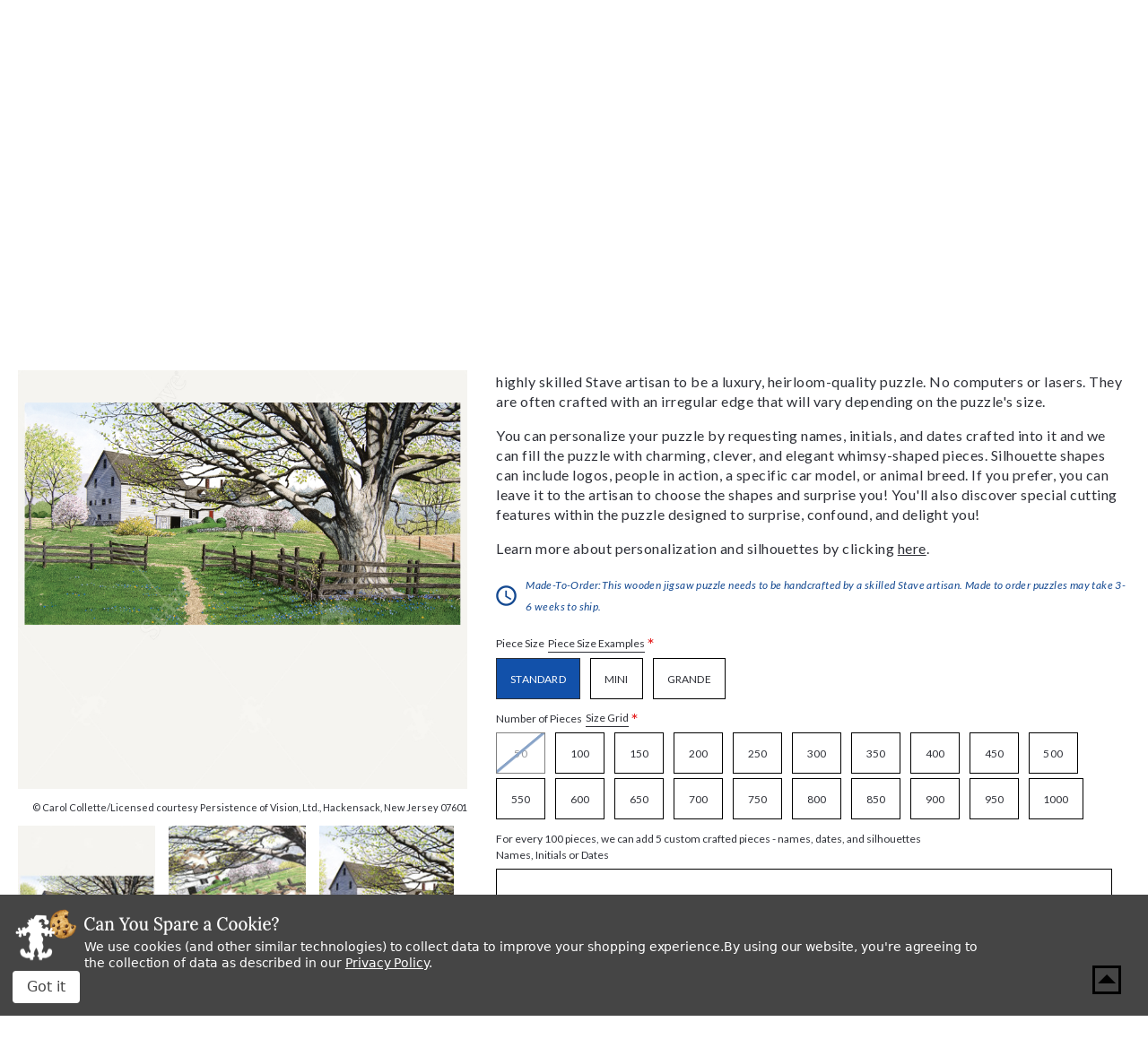

--- FILE ---
content_type: text/html; charset=UTF-8
request_url: https://www.stavepuzzles.com/product/may-morning/
body_size: 33268
content:




<!DOCTYPE html>
<html class="no-js" lang="en">
    <head>
        <title>May Morning, a traditional puzzle - Stave Puzzles</title>
        <link rel="dns-prefetch preconnect" href="https://cdn11.bigcommerce.com/s-qoliq8lkn5" crossorigin><link rel="dns-prefetch preconnect" href="https://fonts.googleapis.com/" crossorigin><link rel="dns-prefetch preconnect" href="https://fonts.gstatic.com/" crossorigin>
        <meta property="product:price:amount" content="895" /><meta property="product:price:currency" content="USD" /><meta property="og:url" content="https://www.stavepuzzles.com/product/may-morning/" /><meta property="og:site_name" content="Stave Puzzles" /><meta name="keywords" content="stave puzzles, vermont made, jigsaw puzzle, customized wooden jigsaw puzzle, Traditional"><link rel='canonical' href='https://www.stavepuzzles.com/product/may-morning/' /><meta name='platform' content='bigcommerce.stencil' /><meta property="og:type" content="product" />
<meta property="og:title" content="May Morning" />
<meta property="og:description" content="Shop fine wooden jigsaw puzzles at Stave Puzzles online, hand-crafting the world&#039;s finest wooden jigsaw puzzles since 1974." />
<meta property="og:image" content="https://cdn11.bigcommerce.com/s-qoliq8lkn5/products/4157/images/12161/18313__45520.1756482071.386.513.jpg?c=3" />
<meta property="og:availability" content="instock" />
<meta property="pinterest:richpins" content="enabled" />
        
         
        
        
        <!-- BEGIN Preloading first images -->
        
        	<link rel="preload" href="https://cdn11.bigcommerce.com/s-qoliq8lkn5/images/stencil/500x659/products/4157/12160/18313_1__11191.1721139419.jpg?c=3" as="image">
        
        
        
        
        
        <!-- END Preloading first images -->

        <link href="https://cdn11.bigcommerce.com/s-qoliq8lkn5/product_images/favicon.png?t&#x3D;1628001315" rel="shortcut icon">
        <link rel="stylesheet" href="https://cdn11.bigcommerce.com/s-qoliq8lkn5/stencil/e4babd60-ddb3-013e-595e-62c31747e168/e/d4904cb0-cc78-013e-89a7-7e823c6b477a/scss/elevate/fancybox.css"/>
        <meta name="viewport" content="width=device-width, initial-scale=1, maximum-scale=1">

        <!-- ICOMOON LINKS START -->
        <style type="text/css">
            @font-face {
                font-family: 'icomoon';
                src:  url('https://cdn11.bigcommerce.com/s-qoliq8lkn5/stencil/e4babd60-ddb3-013e-595e-62c31747e168/e/d4904cb0-cc78-013e-89a7-7e823c6b477a/fonts/icomoon.eot?pdewnu');
                src:  url('https://cdn11.bigcommerce.com/s-qoliq8lkn5/stencil/e4babd60-ddb3-013e-595e-62c31747e168/e/d4904cb0-cc78-013e-89a7-7e823c6b477a/fonts/icomoon.eot?pdewnu#iefix') format('embedded-opentype'),
                      url('https://cdn11.bigcommerce.com/s-qoliq8lkn5/stencil/e4babd60-ddb3-013e-595e-62c31747e168/e/d4904cb0-cc78-013e-89a7-7e823c6b477a/fonts/icomoon.ttf?pdewnu') format('truetype'),
                      url('https://cdn11.bigcommerce.com/s-qoliq8lkn5/stencil/e4babd60-ddb3-013e-595e-62c31747e168/e/d4904cb0-cc78-013e-89a7-7e823c6b477a/fonts/icomoon.woff?pdewnu') format('woff'),
                      url('https://cdn11.bigcommerce.com/s-qoliq8lkn5/stencil/e4babd60-ddb3-013e-595e-62c31747e168/e/d4904cb0-cc78-013e-89a7-7e823c6b477a/fonts/icomoon.svg?pdewnu#icomoon') format('svg');
                font-weight: normal;
                font-style: normal;
                font-display: block;
            }
        </style>
        <!-- ICOMOON LINKS END -->

        <script>
            document.documentElement.className = document.documentElement.className.replace('no-js', 'js');
        </script>

        <script>
    function browserSupportsAllFeatures() {
        return window.Promise
            && window.fetch
            && window.URL
            && window.URLSearchParams
            && window.WeakMap
            // object-fit support
            && ('objectFit' in document.documentElement.style);
    }

    function loadScript(src) {
        var js = document.createElement('script');
        js.src = src;
        js.onerror = function () {
            console.error('Failed to load polyfill script ' + src);
        };
        document.head.appendChild(js);
    }

    if (!browserSupportsAllFeatures()) {
        loadScript('https://cdn11.bigcommerce.com/s-qoliq8lkn5/stencil/e4babd60-ddb3-013e-595e-62c31747e168/e/d4904cb0-cc78-013e-89a7-7e823c6b477a/dist/theme-bundle.polyfills.js');
    }
</script>
        <script>window.consentManagerTranslations = `{"locale":"en","locales":{"consent_manager.data_collection_warning":"en","consent_manager.accept_all_cookies":"en","consent_manager.gdpr_settings":"en","consent_manager.data_collection_preferences":"en","consent_manager.manage_data_collection_preferences":"en","consent_manager.use_data_by_cookies":"en","consent_manager.data_categories_table":"en","consent_manager.allow":"en","consent_manager.accept":"en","consent_manager.deny":"en","consent_manager.dismiss":"en","consent_manager.reject_all":"en","consent_manager.category":"en","consent_manager.purpose":"en","consent_manager.functional_category":"en","consent_manager.functional_purpose":"en","consent_manager.analytics_category":"en","consent_manager.analytics_purpose":"en","consent_manager.targeting_category":"en","consent_manager.advertising_category":"en","consent_manager.advertising_purpose":"en","consent_manager.essential_category":"en","consent_manager.esential_purpose":"en","consent_manager.yes":"en","consent_manager.no":"en","consent_manager.not_available":"en","consent_manager.cancel":"en","consent_manager.save":"en","consent_manager.back_to_preferences":"en","consent_manager.close_without_changes":"en","consent_manager.unsaved_changes":"en","consent_manager.by_using":"en","consent_manager.agree_on_data_collection":"en","consent_manager.change_preferences":"en","consent_manager.cancel_dialog_title":"en","consent_manager.privacy_policy":"en","consent_manager.allow_category_tracking":"en","consent_manager.disallow_category_tracking":"en"},"translations":{"consent_manager.data_collection_warning":"We use cookies (and other similar technologies) to collect data to improve your shopping experience.","consent_manager.accept_all_cookies":"Accept All Cookies","consent_manager.gdpr_settings":"Settings","consent_manager.data_collection_preferences":"Website Data Collection Preferences","consent_manager.manage_data_collection_preferences":"Manage Website Data Collection Preferences","consent_manager.use_data_by_cookies":" uses data collected by cookies and JavaScript libraries to improve your shopping experience.","consent_manager.data_categories_table":"The table below outlines how we use this data by category. To opt out of a category of data collection, select 'No' and save your preferences.","consent_manager.allow":"Allow","consent_manager.accept":"Accept","consent_manager.deny":"Deny","consent_manager.dismiss":"Dismiss","consent_manager.reject_all":"Reject all","consent_manager.category":"Category","consent_manager.purpose":"Purpose","consent_manager.functional_category":"Functional","consent_manager.functional_purpose":"Enables enhanced functionality, such as videos and live chat. If you do not allow these, then some or all of these functions may not work properly.","consent_manager.analytics_category":"Analytics","consent_manager.analytics_purpose":"Provide statistical information on site usage, e.g., web analytics so we can improve this website over time.","consent_manager.targeting_category":"Targeting","consent_manager.advertising_category":"Advertising","consent_manager.advertising_purpose":"Used to create profiles or personalize content to enhance your shopping experience.","consent_manager.essential_category":"Essential","consent_manager.esential_purpose":"Essential for the site and any requested services to work, but do not perform any additional or secondary function.","consent_manager.yes":"Yes","consent_manager.no":"No","consent_manager.not_available":"N/A","consent_manager.cancel":"Cancel","consent_manager.save":"Save","consent_manager.back_to_preferences":"Back to Preferences","consent_manager.close_without_changes":"You have unsaved changes to your data collection preferences. Are you sure you want to close without saving?","consent_manager.unsaved_changes":"You have unsaved changes","consent_manager.by_using":"By using our website, you're agreeing to our","consent_manager.agree_on_data_collection":"By using our website, you're agreeing to the collection of data as described in our ","consent_manager.change_preferences":"You can change your preferences at any time","consent_manager.cancel_dialog_title":"Are you sure you want to cancel?","consent_manager.privacy_policy":"Privacy Policy","consent_manager.allow_category_tracking":"Allow [CATEGORY_NAME] tracking","consent_manager.disallow_category_tracking":"Disallow [CATEGORY_NAME] tracking"}}`;</script>

        <script>
            window.lazySizesConfig = window.lazySizesConfig || {};
            window.lazySizesConfig.loadMode = 1;
        </script>
        <script async src="https://cdn11.bigcommerce.com/s-qoliq8lkn5/stencil/e4babd60-ddb3-013e-595e-62c31747e168/e/d4904cb0-cc78-013e-89a7-7e823c6b477a/dist/theme-bundle.head_async.js"></script>
        
        <link href="https://fonts.googleapis.com/css?family=Lora:400,400i,700%7CSaira:400,500,600,700%7CLato:700,400,500,600,300,400i%7CRoboto:400,500,600,700%7CRoboto+Slab:400,500,600,700%7CLa+Belle+Aurore:400%7CKarla:400&display=block" rel="stylesheet">
        
        <script async src="https://cdn11.bigcommerce.com/s-qoliq8lkn5/stencil/e4babd60-ddb3-013e-595e-62c31747e168/e/d4904cb0-cc78-013e-89a7-7e823c6b477a/dist/theme-bundle.font.js"></script>

        <link data-stencil-stylesheet href="https://cdn11.bigcommerce.com/s-qoliq8lkn5/stencil/e4babd60-ddb3-013e-595e-62c31747e168/e/d4904cb0-cc78-013e-89a7-7e823c6b477a/css/theme-3c282e00-e012-013e-c3c2-6e89715ef7c9.css" rel="stylesheet">

        <!-- Start Tracking Code for analytics_facebook -->

<script data-bc-cookie-consent="4" type="text/plain">
!function(f,b,e,v,n,t,s){if(f.fbq)return;n=f.fbq=function(){n.callMethod?n.callMethod.apply(n,arguments):n.queue.push(arguments)};if(!f._fbq)f._fbq=n;n.push=n;n.loaded=!0;n.version='2.0';n.queue=[];t=b.createElement(e);t.async=!0;t.src=v;s=b.getElementsByTagName(e)[0];s.parentNode.insertBefore(t,s)}(window,document,'script','https://connect.facebook.net/en_US/fbevents.js');

fbq('set', 'autoConfig', 'false', '757443595167977');
fbq('dataProcessingOptions', []);
fbq('init', '757443595167977', {"external_id":"418d570f-66f5-4116-8c0f-c84057270b97"});
fbq('set', 'agent', 'bigcommerce', '757443595167977');

function trackEvents() {
    var pathName = window.location.pathname;

    fbq('track', 'PageView', {}, "");

    // Search events start -- only fire if the shopper lands on the /search.php page
    if (pathName.indexOf('/search.php') === 0 && getUrlParameter('search_query')) {
        fbq('track', 'Search', {
            content_type: 'product_group',
            content_ids: [],
            search_string: getUrlParameter('search_query')
        });
    }
    // Search events end

    // Wishlist events start -- only fire if the shopper attempts to add an item to their wishlist
    if (pathName.indexOf('/wishlist.php') === 0 && getUrlParameter('added_product_id')) {
        fbq('track', 'AddToWishlist', {
            content_type: 'product_group',
            content_ids: []
        });
    }
    // Wishlist events end

    // Lead events start -- only fire if the shopper subscribes to newsletter
    if (pathName.indexOf('/subscribe.php') === 0 && getUrlParameter('result') === 'success') {
        fbq('track', 'Lead', {});
    }
    // Lead events end

    // Registration events start -- only fire if the shopper registers an account
    if (pathName.indexOf('/login.php') === 0 && getUrlParameter('action') === 'account_created') {
        fbq('track', 'CompleteRegistration', {}, "");
    }
    // Registration events end

    

    function getUrlParameter(name) {
        var cleanName = name.replace(/[\[]/, '\[').replace(/[\]]/, '\]');
        var regex = new RegExp('[\?&]' + cleanName + '=([^&#]*)');
        var results = regex.exec(window.location.search);
        return results === null ? '' : decodeURIComponent(results[1].replace(/\+/g, ' '));
    }
}

if (window.addEventListener) {
    window.addEventListener("load", trackEvents, false)
}
</script>
<noscript><img height="1" width="1" style="display:none" alt="null" src="https://www.facebook.com/tr?id=757443595167977&ev=PageView&noscript=1&a=plbigcommerce1.2&eid="/></noscript>

<!-- End Tracking Code for analytics_facebook -->

<!-- Start Tracking Code for analytics_googleanalytics4 -->

<script data-cfasync="false" src="https://cdn11.bigcommerce.com/shared/js/google_analytics4_bodl_subscribers-358423becf5d870b8b603a81de597c10f6bc7699.js" integrity="sha256-gtOfJ3Avc1pEE/hx6SKj/96cca7JvfqllWA9FTQJyfI=" crossorigin="anonymous"></script>
<script data-cfasync="false">
  (function () {
    window.dataLayer = window.dataLayer || [];

    function gtag(){
        dataLayer.push(arguments);
    }

    function initGA4(event) {
         function setupGtag() {
            function configureGtag() {
                gtag('js', new Date());
                gtag('set', 'developer_id.dMjk3Nj', true);
                gtag('config', 'G-MRDP84E308');
            }

            var script = document.createElement('script');

            script.src = 'https://www.googletagmanager.com/gtag/js?id=G-MRDP84E308';
            script.async = true;
            script.onload = configureGtag;

            document.head.appendChild(script);
        }

        setupGtag();

        if (typeof subscribeOnBodlEvents === 'function') {
            subscribeOnBodlEvents('G-MRDP84E308', true);
        }

        window.removeEventListener(event.type, initGA4);
    }

    gtag('consent', 'default', {"ad_storage":"denied","ad_user_data":"denied","ad_personalization":"denied","analytics_storage":"denied","functionality_storage":"denied"})
            

    var eventName = document.readyState === 'complete' ? 'consentScriptsLoaded' : 'DOMContentLoaded';
    window.addEventListener(eventName, initGA4, false);
  })()
</script>

<!-- End Tracking Code for analytics_googleanalytics4 -->

<!-- Start Tracking Code for analytics_siteverification -->

<meta name="google-site-verification" content="UOuF2qRl1Hfqdf4SlFExn1iWU-81P4X8EAOXdss3Owo" />

<!-- End Tracking Code for analytics_siteverification -->


<script src="https://www.google.com/recaptcha/api.js" async defer></script>
<script>window.consentManagerStoreConfig = function () { return {"storeName":"Stave Puzzles","privacyPolicyUrl":"https:\/\/www.stavepuzzles.com\/privacy-policies\/","writeKey":null,"improvedConsentManagerEnabled":true,"AlwaysIncludeScriptsWithConsentTag":true}; };</script>
<script type="text/javascript" src="https://cdn11.bigcommerce.com/shared/js/bodl-consent-32a446f5a681a22e8af09a4ab8f4e4b6deda6487.js" integrity="sha256-uitfaufFdsW9ELiQEkeOgsYedtr3BuhVvA4WaPhIZZY=" crossorigin="anonymous" defer></script>
<script type="text/javascript" src="https://cdn11.bigcommerce.com/shared/js/storefront/consent-manager-config-3013a89bb0485f417056882e3b5cf19e6588b7ba.js" defer></script>
<script type="text/javascript" src="https://cdn11.bigcommerce.com/shared/js/storefront/consent-manager-08633fe15aba542118c03f6d45457262fa9fac88.js" defer></script>
<script type="text/javascript">
var BCData = {"product_attributes":{"sku":"18313","upc":null,"mpn":null,"gtin":null,"weight":null,"base":false,"image":null,"out_of_stock_behavior":"hide_option","out_of_stock_message":"Out of stock","available_modifier_values":[208985,208986,208987,208988,208989,208990,171129,171130,171131,171132],"available_variant_values":[91596,91600,91601,91602,91603,91604,91605,91606,91607,91608,91609,91610,91611,91612,91613,91614,91615,91616,91617,91618,91597,91598,91599],"in_stock_attributes":[91596,91600,91601,91602,91603,91604,91605,91606,91607,91608,91609,91610,91611,91612,91613,91614,91615,91616,91617,91618,91597,91598,91599,208985,208986,208987,208988,208989,208990,171129,171130,171131,171132],"selected_attributes":{"76653":208987},"stock":null,"instock":true,"stock_message":null,"purchasable":true,"purchasing_message":null,"call_for_price_message":null,"price":{"without_tax":{"formatted":"$895.00","value":895,"currency":"USD"},"tax_label":"Tax"}}};
</script>
<script type='text/javascript'>
window.__lo_site_id = 301230;

(function() {
var wa = document.createElement('script'); wa.type = 'text/javascript'; wa.async = true;
wa.src = 'https://d10lpsik1i8c69.cloudfront.net/w.js';
var s = document.getElementsByTagName('script')[0]; s.parentNode.insertBefore(wa, s);
 })();
</script>
<!-- Google tag (gtag.js) -->
<script data-bc-cookie-consent="3" type="text/plain" async src="https://www.googletagmanager.com/gtag/js?id=AW-16743121100">
</script>
<script data-bc-cookie-consent="3" type="text/plain">
  window.dataLayer = window.dataLayer || [];
  function gtag(){dataLayer.push(arguments);}
  gtag('js', new Date());

  gtag('config', 'AW-16743121100');
</script>
<script data-bc-cookie-consent="4" type="text/plain" async src='https://tag.simpli.fi/sifitag/69ff1b54-204b-4942-adf1-b453e6c6bff4'></script><!-- Google Tag Manager -->
<script data-bc-cookie-consent="3" type="text/plain">(function(w,d,s,l,i){w[l]=w[l]||[];w[l].push({'gtm.start':
new Date().getTime(),event:'gtm.js'});var f=d.getElementsByTagName(s)[0],
j=d.createElement(s),dl=l!='dataLayer'?'&l='+l:'';j.async=true;j.src=
'https://www.googletagmanager.com/gtm.js?id='+i+dl;f.parentNode.insertBefore(j,f);
})(window,document,'script','dataLayer','GTM-5KB2Q6G');</script>
<!-- End Google Tag Manager -->
 <script data-cfasync="false" src="https://microapps.bigcommerce.com/bodl-events/1.9.4/index.js" integrity="sha256-Y0tDj1qsyiKBRibKllwV0ZJ1aFlGYaHHGl/oUFoXJ7Y=" nonce="" crossorigin="anonymous"></script>
 <script data-cfasync="false" nonce="">

 (function() {
    function decodeBase64(base64) {
       const text = atob(base64);
       const length = text.length;
       const bytes = new Uint8Array(length);
       for (let i = 0; i < length; i++) {
          bytes[i] = text.charCodeAt(i);
       }
       const decoder = new TextDecoder();
       return decoder.decode(bytes);
    }
    window.bodl = JSON.parse(decodeBase64("[base64]"));
 })()

 </script>

<script nonce="">
(function () {
    var xmlHttp = new XMLHttpRequest();

    xmlHttp.open('POST', 'https://bes.gcp.data.bigcommerce.com/nobot');
    xmlHttp.setRequestHeader('Content-Type', 'application/json');
    xmlHttp.send('{"store_id":"1001689209","timezone_offset":"-5.0","timestamp":"2026-01-30T19:27:29.79017300Z","visit_id":"de6606b0-e7e3-4a38-bfdd-5b4d847a5509","channel_id":1}');
})();
</script>

    </head>
    <body class="autoparts product">
        
        <svg data-src="https://cdn11.bigcommerce.com/s-qoliq8lkn5/stencil/e4babd60-ddb3-013e-595e-62c31747e168/e/d4904cb0-cc78-013e-89a7-7e823c6b477a/img/icon-sprite.svg" class="icons-svg-sprite"></svg>

        <div data-content-region="header_bottom--global"><div data-layout-id="4244c96d-84fb-4875-8100-b1de316ef866">       <div data-sub-layout-container="615c8365-134f-4340-be8e-82df8eea92e7" data-layout-name="Layout">
    <style data-container-styling="615c8365-134f-4340-be8e-82df8eea92e7">
        [data-sub-layout-container="615c8365-134f-4340-be8e-82df8eea92e7"] {
            box-sizing: border-box;
            display: flex;
            flex-wrap: wrap;
            z-index: 0;
            position: relative;
            height: ;
            padding-top: 0px;
            padding-right: 0px;
            padding-bottom: 0px;
            padding-left: 0px;
            margin-top: 0px;
            margin-right: 0px;
            margin-bottom: 0px;
            margin-left: 0px;
            border-width: 0px;
            border-style: solid;
            border-color: #333333;
        }

        [data-sub-layout-container="615c8365-134f-4340-be8e-82df8eea92e7"]:after {
            display: block;
            position: absolute;
            top: 0;
            left: 0;
            bottom: 0;
            right: 0;
            background-size: cover;
            z-index: auto;
        }
    </style>

    <div data-sub-layout="3386efb9-02e6-414d-bd61-c418b4c336bb">
        <style data-column-styling="3386efb9-02e6-414d-bd61-c418b4c336bb">
            [data-sub-layout="3386efb9-02e6-414d-bd61-c418b4c336bb"] {
                display: flex;
                flex-direction: column;
                box-sizing: border-box;
                flex-basis: 100%;
                max-width: 100%;
                z-index: 0;
                position: relative;
                height: ;
                padding-top: 0px;
                padding-right: 0px;
                padding-bottom: 0px;
                padding-left: 0px;
                margin-top: 0px;
                margin-right: 0px;
                margin-bottom: 0px;
                margin-left: 0px;
                border-width: 0px;
                border-style: solid;
                border-color: #333333;
                justify-content: center;
            }
            [data-sub-layout="3386efb9-02e6-414d-bd61-c418b4c336bb"]:after {
                display: block;
                position: absolute;
                top: 0;
                left: 0;
                bottom: 0;
                right: 0;
                background-size: cover;
                z-index: auto;
            }
            @media only screen and (max-width: 700px) {
                [data-sub-layout="3386efb9-02e6-414d-bd61-c418b4c336bb"] {
                    flex-basis: 100%;
                    max-width: 100%;
                }
            }
        </style>
        <div data-widget-id="b2f16d68-7b82-4cc5-bd34-212b8870046c" data-placement-id="688bdb34-9c1a-42f8-aa0d-83fb48ab08d3" data-placement-status="ACTIVE"><style>
  .sd-divider-wrapper-b2f16d68-7b82-4cc5-bd34-212b8870046c {
    display: flex;
    height: 20px;
      align-items: center;
      justify-content: center;
      text-align: center;
  }

  .sd-divider-b2f16d68-7b82-4cc5-bd34-212b8870046c {
    height: 0;
    border-top: 5px;
    border-color: rgba(18,81,170,1);
    border-style: solid;
    width: 100%;
    margin: 0;
  }
</style>

<div class="sd-divider-wrapper-b2f16d68-7b82-4cc5-bd34-212b8870046c">
  <hr class="sd-divider-b2f16d68-7b82-4cc5-bd34-212b8870046c">
</div>
</div>
    </div>
</div>

</div></div>
<div class="custom-banners top"> 

</div>

<header class="header" sticky="false" role="banner">
  <div class="header-top">
    <div class="container">
      <div class="main-header">
        <div class="header-left">
            <div class="header-logo logo-image">
              <a href="https://www.stavepuzzles.com/" class="header-logo__link" data-header-logo-link>
      <div class="header-logo-image-container">
        <img
          class="header-logo-image"
          src="https://cdn11.bigcommerce.com/s-qoliq8lkn5/stencil/e4babd60-ddb3-013e-595e-62c31747e168/e/d4904cb0-cc78-013e-89a7-7e823c6b477a/img/stave.svg"
          alt="Stave Puzzles"
        >
      </div>
</a>

  <p class="logo-text">“The Rolls Royce of Wooden Jigsaw Puzzles” <span>-Smithsonian Magazine, 1990</span></p>
            </div>
        </div>

        <div class="header-right">
          <div class="top-mobile-icon mobile-header">
            <span class="navUser-action mobileMenu-toggle icon-wrapper" data-mobile-menu-toggle="menu">
              <svg xmlns="http://www.w3.org/2000/svg" class="icon icon-menu" viewBox="0 0 22 16">
  <title>
    Menu
  </title>
  <path d="M.938 1.922h20.01c.515 0 .937-.422.937-.938s-.422-.938-.938-.938H.937C.423.046 0 .468 0 .984s.422.938.938.938zm0 7.034h20.01c.515 0 .937-.422.937-.938 0-.515-.422-.938-.938-.938H.937c-.515 0-.937.423-.937.938 0 .516.422.938.938.938zm0 7.034h20.01c.515 0 .937-.42.937-.937 0-.516-.422-.938-.938-.938H.937c-.515 0-.937.422-.937.938s.422.938.938.938z"/>
</svg>
              <span class="menu-close">
                <svg xmlns="http://www.w3.org/2000/svg" class="icon icon-close" viewBox="0 0 16 16">
  <g fill-rule="evenodd">
    <path d="M1.533 15.455c-.192 0-.384-.073-.53-.22-.293-.293-.293-.77 0-1.062l13.17-13.17c.294-.294.77-.294 1.062 0 .293.292.293.767 0 1.06L2.063 15.235c-.146.147-.338.22-.53.22z"/>
    <path d="M14.704 15.455c-.192 0-.384-.073-.53-.22L1.002 2.065c-.293-.294-.293-.77 0-1.062.293-.293.768-.293 1.06 0l13.172 13.17c.293.294.293.77 0 1.063-.146.146-.338.22-.53.22z"/>
  </g>
</svg>
              </span>
              <span class="button-text">Menu</span>
            </span>
          </div>

          <div class="top-mobile-icon navUser-item--search">
            <div class="navUser-action navUser-action--quickSearch icon-wrapper" data-search="quickSearch" role="button" tabindex="0" aria-controls="quickSearch" aria-expanded="false" aria-label="Search">
              <svg xmlns="http://www.w3.org/2000/svg" class="icon icon-search" viewBox="0 0 40 40">
  <title>
    Search
  </title>
  <path d="M39.91 36.51L36.51 39.91L25.1 28.52L25.1 26.72L24.47 26.09C21.88 28.32 18.52 29.66 14.83 29.66C6.64 29.66 0 23.02 0 14.83C0 6.64 6.64 0 14.83 0C23.02 0 29.66 6.64 29.66 14.83C29.66 18.52 28.32 21.88 26.08 24.47L26.71 25.1L28.52 25.1L39.91 36.51ZM25.1 14.83C25.1 9.16 20.5 4.56 14.83 4.56C9.16 4.56 4.56 9.16 4.56 14.83C4.56 20.5 9.16 25.1 14.83 25.1C20.5 25.1 25.1 20.5 25.1 14.83Z" />
</svg>
              <span class="search-close">
                <svg xmlns="http://www.w3.org/2000/svg" class="icon icon-close" viewBox="0 0 16 16">
  <g fill-rule="evenodd">
    <path d="M1.533 15.455c-.192 0-.384-.073-.53-.22-.293-.293-.293-.77 0-1.062l13.17-13.17c.294-.294.77-.294 1.062 0 .293.292.293.767 0 1.06L2.063 15.235c-.146.147-.338.22-.53.22z"/>
    <path d="M14.704 15.455c-.192 0-.384-.073-.53-.22L1.002 2.065c-.293-.294-.293-.77 0-1.062.293-.293.768-.293 1.06 0l13.172 13.17c.293.294.293.77 0 1.063-.146.146-.338.22-.53.22z"/>
  </g>
</svg>
              </span>
              <span class="button-text">Search</span>
            </div>

            <div class="dropdown dropdown--quickSearch" id="quickSearch" aria-hidden="true" tabindex="-1" data-prevent-quick-search-close>
              <form class="form quick-search" action="/search.php">
  <fieldset class="form-fieldset">
    <div class="form-field">
      <label class="is-srOnly" for=>Search</label>
      <button class="quickSearchSubmitButton" type="submit" title="Search">
        <svg xmlns="http://www.w3.org/2000/svg" class="icon icon-search" viewBox="0 0 40 40">
  <title>
    Search
  </title>
  <path d="M39.91 36.51L36.51 39.91L25.1 28.52L25.1 26.72L24.47 26.09C21.88 28.32 18.52 29.66 14.83 29.66C6.64 29.66 0 23.02 0 14.83C0 6.64 6.64 0 14.83 0C23.02 0 29.66 6.64 29.66 14.83C29.66 18.52 28.32 21.88 26.08 24.47L26.71 25.1L28.52 25.1L39.91 36.51ZM25.1 14.83C25.1 9.16 20.5 4.56 14.83 4.56C9.16 4.56 4.56 9.16 4.56 14.83C4.56 20.5 9.16 25.1 14.83 25.1C20.5 25.1 25.1 20.5 25.1 14.83Z" />
</svg>
        <span class="skip-hide">Search</span>
      </button>
      <input
        class="form-input quick-search-input"
        data-search-quick name="search_query"
        id="search_query"
        data-error-message="Search field cannot be empty."
        placeholder="Enter a search term..."
        autocomplete="off"
      >
    </div>
  </fieldset>
</form>
<section class="quickSearchResults" data-bind="html: results"></section>
            </div>
          </div>

          <div class="top-mobile-icon navUser-item--account">
            <ul class="navUser-section navUser-section--alt">
              <li class="navUser-item navUser-item--account">
                <span class="navUser-action icon-wrapper">
                  <svg xmlns="http://www.w3.org/2000/svg" class="icon icon-account" viewBox="0 0 40 40">
  <title>
    Account
  </title>
  <path d="M39.59 19.8C39.59 30.73 30.73 39.59 19.8 39.59C8.86 39.59 0 30.73 0 19.8C0 8.86 8.86 0 19.8 0C30.73 0 39.59 8.86 39.59 19.8ZM13.25 12.47C13.25 16.08 16.18 19.02 19.8 19.02C23.41 19.02 26.35 16.08 26.35 12.47C26.35 8.85 23.41 5.92 19.8 5.92C16.18 5.92 13.25 8.85 13.25 12.47ZM29.25 30.93C29.88 30.4 30.23 29.62 30.23 28.81C30.23 25.14 27.28 22.21 23.61 22.21L15.99 22.21C12.32 22.21 9.35 25.14 9.35 28.81C9.35 29.62 9.71 30.4 10.33 30.93C12.88 33.1 16.18 34.42 19.79 34.42C23.4 34.42 26.71 33.1 29.25 30.93Z" />
</svg>
                  <span class="account-close">
                    <svg xmlns="http://www.w3.org/2000/svg" class="icon icon-close" viewBox="0 0 16 16">
  <g fill-rule="evenodd">
    <path d="M1.533 15.455c-.192 0-.384-.073-.53-.22-.293-.293-.293-.77 0-1.062l13.17-13.17c.294-.294.77-.294 1.062 0 .293.292.293.767 0 1.06L2.063 15.235c-.146.147-.338.22-.53.22z"/>
    <path d="M14.704 15.455c-.192 0-.384-.073-.53-.22L1.002 2.065c-.293-.294-.293-.77 0-1.062.293-.293.768-.293 1.06 0l13.172 13.17c.293.294.293.77 0 1.063-.146.146-.338.22-.53.22z"/>
  </g>
</svg>
                  </span>
                  <span class="button-text">my account</span>
                </span>
                <ul class="account-dropdown">
                    <li>
                      <a class="navUser-action" href="/login.php">
                        <span class="icon-lock show theme-icon" data-icon="&#xe907;"></span>
                        <span class="show">Sign in</span>
                      </a>
                    </li>

                      <li>
                        <a class="navUser-action" href="/login.php?action&#x3D;create_account">
                          <span class="icon-edit-1 show theme-icon" data-icon="&#xe903;"></span>
                          <span class="show">Register</span>
                        </a>
                      </li>
                </ul>
              </li>
            </ul>
          </div>

            <div class="top-mobile-icon wishlist-wrapper">
              <a class="navUser-action icon-wrapper" href="/wishlist.php">
                <svg xmlns="http://www.w3.org/2000/svg" class="icon icon-wishlist" viewBox="0 0 40 40">
  <title>
    Wishlist
  </title>
  <path d="M36.69 22.06L21.02 38.53C21 38.54 20.98 38.56 20.97 38.58C20.39 39.12 19.49 39.1 18.95 38.53L3.27 22.06C-1.09 17.38 -1.09 10.15 3.27 5.47C3.45 5.27 3.64 5.08 3.84 4.9C8.26 0.81 15.17 1.06 19.28 5.47L19.98 6.21L20.69 5.47C22.76 3.25 25.66 2 28.7 1.99C31.73 2 34.63 3.26 36.69 5.47C41.05 10.15 41.05 17.38 36.69 22.06ZM34.63 7.42C34.48 7.27 34.33 7.11 34.17 6.97C30.89 3.96 25.78 4.16 22.76 7.42L21.02 9.25C20.45 9.82 19.52 9.82 18.95 9.25L17.21 7.42C17.06 7.26 16.91 7.11 16.75 6.97C13.47 3.96 8.36 4.16 5.34 7.42C2.01 11 2.01 16.53 5.34 20.1L19.98 35.48L34.63 20.1L34.63 20.1C38.01 16.54 37.98 11.01 34.63 7.42Z" />
</svg>
                <span class="skip-hide">wishlist</span>
              </a>
            </div>

          <div class="top-mobile-icon navUser-item navUser-item--cart cart-wrapper">
            <a
              class="navUser-action icon-wrapper"
              data-cart-preview
              data-dropdown="cart-preview-dropdown"
              data-options="align:right"
              href="/cart.php">
              <span class="min-cart-text">
                <svg xmlns="http://www.w3.org/2000/svg" class="icon icon-cart" viewBox="0 0 40 40">
  <title>
    Cart
  </title>
  <g id="Layer 1">
		<path class="shp0" fill="000000" d="M12 32C9.8 32 8.02 33.8 8.02 36C8.02 38.2 9.8 40 12 40C14.2 40 16 38.2 16 36C16 33.8 14.2 32 12 32ZM0 0L0 4L4 4L11.2 19.18L8.5 24.08C8.18 24.64 8 25.3 8 26C8 28.2 9.8 30 12 30L36 30L36 26L12.84 26C12.56 26 12.34 25.78 12.34 25.5L12.4 25.26L14.2 22L29.1 22C30.6 22 31.92 21.18 32.6 19.94L39.76 6.96C39.92 6.68 40 6.34 40 6C40 4.9 39.1 4 38 4L8.42 4L6.54 0L0 0ZM32 32C29.8 32 28.02 33.8 28.02 36C28.02 38.2 29.8 40 32 40C34.2 40 36 38.2 36 36C36 33.8 34.2 32 32 32Z" />
	</g>
</svg>
                <span class="countPill cart-quantity show"></span>
              </span>
              <span class="navUser-item-cartLabel button-text">Cart</span>
            </a>
            <div class="dropdown-menu" id="cart-preview-dropdown" data-dropdown-content aria-hidden="true"></div>
          </div>
        </div>
      </div>
    </div>
  </div>

  <div class="navPages-container" id="menu" data-menu>
    <nav class="navPages">
  <div class="navPages-quickSearch">
    <form class="form quick-search" action="/search.php">
  <fieldset class="form-fieldset">
    <div class="form-field">
      <label class="is-srOnly" for=>Search</label>
      <button class="quickSearchSubmitButton" type="submit" title="Search">
        <svg xmlns="http://www.w3.org/2000/svg" class="icon icon-search" viewBox="0 0 40 40">
  <title>
    Search
  </title>
  <path d="M39.91 36.51L36.51 39.91L25.1 28.52L25.1 26.72L24.47 26.09C21.88 28.32 18.52 29.66 14.83 29.66C6.64 29.66 0 23.02 0 14.83C0 6.64 6.64 0 14.83 0C23.02 0 29.66 6.64 29.66 14.83C29.66 18.52 28.32 21.88 26.08 24.47L26.71 25.1L28.52 25.1L39.91 36.51ZM25.1 14.83C25.1 9.16 20.5 4.56 14.83 4.56C9.16 4.56 4.56 9.16 4.56 14.83C4.56 20.5 9.16 25.1 14.83 25.1C20.5 25.1 25.1 20.5 25.1 14.83Z" />
</svg>
        <span class="skip-hide">Search</span>
      </button>
      <input
        class="form-input quick-search-input"
        data-search-quick name="search_query"
        id="search_query"
        data-error-message="Search field cannot be empty."
        placeholder="Enter a search term..."
        autocomplete="off"
      >
    </div>
  </fieldset>
</form>
<section class="quickSearchResults" data-bind="html: results"></section>
  </div>

  <ul class="navPages-list desktop-menu">

    <li class="navPages-item mega-parent dropdown-open">
      <span class="show navPages-action has-subMenu">
        Shop
        <span class="dropdown-arrow">
          <svg xmlns="http://www.w3.org/2000/svg" class="icon icon-arrow-left" viewBox="0 0 13 7" width="13" height="7">
  <path fill="currrentColor" d="M0.06 0.02L6.54 7L13.02 0.02L0.06 0.02Z" />
</svg>
        </span>
      </span>

      <div class="navPage-subMenu" id="navPages-shop" aria-hidden="true" tabindex="-1">
        <ul class="navPage-subMenu-list level-1">
            <li class="navPages-item">
                  <span class="meganav-second-tier-link">
    Puzzle Types
  </span>

  <div class="navPage-megaMenu" id="navPages-331" aria-hidden="true" tabindex="-1">
    <ul class="navPage-subMenu-list-mega">
      <li class="navPage-subMenu-item navPage-subMenu-view-all-item">
        <a class="navPage-subMenu-action navPages-action" href="https://www.stavepuzzles.com/puzzle-types/">
            View All Puzzle Types
        </a>
      </li>
        <li class="navPage-subMenu-item">
            <a class="navPage-subMenu-action navPages-action"  href="https://www.stavepuzzles.com/puzzle-types/instock-ready-to-ship/" >InStock &amp; Ready To Ship</a>
        </li>
        <li class="navPage-subMenu-item">
            <a class="navPage-subMenu-action navPages-action"  href="https://www.stavepuzzles.com/puzzle-types/traditional-puzzles/" >Traditional Puzzles</a>
        </li>
        <li class="navPage-subMenu-item">
            <a class="navPage-subMenu-action navPages-action"  href="https://www.stavepuzzles.com/puzzle-types/teaser-puzzles/" >Teaser™ Puzzles</a>
        </li>
        <li class="navPage-subMenu-item">
            <a class="navPage-subMenu-action navPages-action"  href="https://www.stavepuzzles.com/puzzle-types/tormentor-puzzles/" >Tormentor™ Puzzles</a>
        </li>
        <li class="navPage-subMenu-item">
            <a class="navPage-subMenu-action navPages-action"  href="https://www.stavepuzzles.com/puzzle-types/trick-puzzles/" >Trick™ Puzzles</a>
        </li>
        <li class="navPage-subMenu-item">
            <a class="navPage-subMenu-action navPages-action"  href="https://www.stavepuzzles.com/puzzle-types/troublemaker-puzzles/" >TroubleMaker™ Puzzles</a>
        </li>
        <li class="navPage-subMenu-item">
            <a class="navPage-subMenu-action navPages-action"  href="https://www.stavepuzzles.com/puzzle-types/tidbit-puzzles/" >Tidbit™ Puzzles</a>
        </li>
        <li class="navPage-subMenu-item">
            <a class="navPage-subMenu-action navPages-action"  href="https://www.stavepuzzles.com/puzzle-types/treat-puzzles/" >Treat™ Puzzles</a>
        </li>
        <li class="navPage-subMenu-item">
            <a class="navPage-subMenu-action navPages-action"  href="https://www.stavepuzzles.com/puzzle-types/limited-editions/" >Limited Editions</a>
        </li>
        <li class="navPage-subMenu-item">
            <a class="navPage-subMenu-action navPages-action"  href="https://www.stavepuzzles.com/puzzle-types/cutting-edge-designs/" >Cutting Edge Designs</a>
        </li>
        <li class="navPage-subMenu-item">
            <a class="navPage-subMenu-action navPages-action"  href="https://www.stavepuzzles.com/double-sided/" >Double-Sided</a>
        </li>
    </ul>
  </div>
            </li>
                      <li class="navPages-item">
                  <span class="meganav-second-tier-link">
    Occasions
  </span>

  <div class="navPage-megaMenu" id="navPages-340" aria-hidden="true" tabindex="-1">
    <ul class="navPage-subMenu-list-mega">
      <li class="navPage-subMenu-item navPage-subMenu-view-all-item">
        <a class="navPage-subMenu-action navPages-action" href="https://www.stavepuzzles.com/occasions/">
            View All Occasions
        </a>
      </li>
        <li class="navPage-subMenu-item">
            <a class="navPage-subMenu-action navPages-action"  href="https://www.stavepuzzles.com/occasions/4th-of-july-patriotic/" >4th of July and Patriotic</a>
        </li>
        <li class="navPage-subMenu-item">
            <a class="navPage-subMenu-action navPages-action"  href="https://www.stavepuzzles.com/occasions/baby-shower/" >Baby Shower</a>
        </li>
        <li class="navPage-subMenu-item">
            <a class="navPage-subMenu-action navPages-action"  href="https://www.stavepuzzles.com/occasions/birthday/" >Birthday</a>
        </li>
        <li class="navPage-subMenu-item">
            <a class="navPage-subMenu-action navPages-action"  href="https://www.stavepuzzles.com/occasions/christmas/" >Christmas</a>
        </li>
        <li class="navPage-subMenu-item">
            <a class="navPage-subMenu-action navPages-action"  href="https://www.stavepuzzles.com/occasions/cinco-de-mayo/" >Cinco de Mayo</a>
        </li>
        <li class="navPage-subMenu-item">
            <a class="navPage-subMenu-action navPages-action"  href="https://www.stavepuzzles.com/occasions/easter/" >Easter</a>
        </li>
        <li class="navPage-subMenu-item">
            <a class="navPage-subMenu-action navPages-action"  href="https://www.stavepuzzles.com/occasions/fathers-day/" >Father’s Day</a>
        </li>
        <li class="navPage-subMenu-item">
            <a class="navPage-subMenu-action navPages-action"  href="https://www.stavepuzzles.com/occasions/graduation/" >Graduation</a>
        </li>
        <li class="navPage-subMenu-item">
            <a class="navPage-subMenu-action navPages-action"  href="https://www.stavepuzzles.com/occasions/halloween/" >Halloween</a>
        </li>
        <li class="navPage-subMenu-item">
            <a class="navPage-subMenu-action navPages-action"  href="https://www.stavepuzzles.com/occasions/housewarming/" >Housewarming</a>
        </li>
        <li class="navPage-subMenu-item">
            <a class="navPage-subMenu-action navPages-action"  href="https://www.stavepuzzles.com/occasions/jewish-hanukkah" >Jewish and Hanukkah</a>
        </li>
        <li class="navPage-subMenu-item">
            <a class="navPage-subMenu-action navPages-action"  href="https://www.stavepuzzles.com/occasions/mothers-day/" >Mother’s Day</a>
        </li>
        <li class="navPage-subMenu-item">
            <a class="navPage-subMenu-action navPages-action"  href="https://www.stavepuzzles.com/occasions/new-year/" >New Year</a>
        </li>
        <li class="navPage-subMenu-item">
            <a class="navPage-subMenu-action navPages-action"  href="https://www.stavepuzzles.com/occasions/st-patricks-day/" >St. Patrick’s Day</a>
        </li>
        <li class="navPage-subMenu-item">
            <a class="navPage-subMenu-action navPages-action"  href="https://www.stavepuzzles.com/occasions/thanksgiving/" >Thanksgiving</a>
        </li>
        <li class="navPage-subMenu-item">
            <a class="navPage-subMenu-action navPages-action"  href="https://www.stavepuzzles.com/occasions/thinking-of-you/" >Thinking of You</a>
        </li>
        <li class="navPage-subMenu-item">
            <a class="navPage-subMenu-action navPages-action"  href="https://www.stavepuzzles.com/occasions/valentines/" >Valentines</a>
        </li>
        <li class="navPage-subMenu-item">
            <a class="navPage-subMenu-action navPages-action"  href="https://www.stavepuzzles.com/occasions/wedding/" >Wedding &amp; Anniversary</a>
        </li>
    </ul>
  </div>
            </li>
                      <li class="navPages-item">
                  <span class="meganav-second-tier-link">
    Themes
  </span>

  <div class="navPage-megaMenu" id="navPages-349" aria-hidden="true" tabindex="-1">
    <ul class="navPage-subMenu-list-mega">
      <li class="navPage-subMenu-item navPage-subMenu-view-all-item">
        <a class="navPage-subMenu-action navPages-action activePage" href="https://www.stavepuzzles.com/themes/">
            View All Themes
        </a>
      </li>
        <li class="navPage-subMenu-item">
            <a class="navPage-subMenu-action navPages-action"  href="https://www.stavepuzzles.com/themes/animals/" >Animals</a>
        </li>
        <li class="navPage-subMenu-item">
            <a class="navPage-subMenu-action navPages-action"  href="https://www.stavepuzzles.com/themes/architecture/" >Architecture</a>
        </li>
        <li class="navPage-subMenu-item">
            <a class="navPage-subMenu-action navPages-action"  href="https://www.stavepuzzles.com/themes/botanicals/" >Botanicals</a>
        </li>
        <li class="navPage-subMenu-item">
            <a class="navPage-subMenu-action navPages-action"  href="https://www.stavepuzzles.com/themes/destinations-places/" >Destinations &amp; Places</a>
        </li>
        <li class="navPage-subMenu-item">
            <a class="navPage-subMenu-action navPages-action"  href="https://www.stavepuzzles.com/themes/hobbies/" >Hobbies</a>
        </li>
        <li class="navPage-subMenu-item">
            <a class="navPage-subMenu-action navPages-action"  href="https://www.stavepuzzles.com/themes/humor/" >Humor</a>
        </li>
        <li class="navPage-subMenu-item">
            <a class="navPage-subMenu-action navPages-action"  href="https://www.stavepuzzles.com/themes/landscape/" >Landscape</a>
        </li>
        <li class="navPage-subMenu-item">
            <a class="navPage-subMenu-action navPages-action"  href="https://www.stavepuzzles.com/themes/mandalas/" >Mandalas</a>
        </li>
        <li class="navPage-subMenu-item">
            <a class="navPage-subMenu-action navPages-action"  href="https://www.stavepuzzles.com/themes/fine-art/" >Fine Art</a>
        </li>
        <li class="navPage-subMenu-item">
            <a class="navPage-subMenu-action navPages-action"  href="https://www.stavepuzzles.com/themes/new-yorker-cover-art/" >New Yorker Cover Art</a>
        </li>
        <li class="navPage-subMenu-item">
            <a class="navPage-subMenu-action navPages-action"  href="https://www.stavepuzzles.com/themes/people/" >People</a>
        </li>
        <li class="navPage-subMenu-item">
            <a class="navPage-subMenu-action navPages-action"  href="https://www.stavepuzzles.com/themes/religion/" >Religion</a>
        </li>
        <li class="navPage-subMenu-item">
            <a class="navPage-subMenu-action navPages-action activePage"  href="https://www.stavepuzzles.com/themes/seasons/" >Seasons</a>
        </li>
        <li class="navPage-subMenu-item">
            <a class="navPage-subMenu-action navPages-action"  href="https://www.stavepuzzles.com/themes/sports/" >Sports</a>
        </li>
        <li class="navPage-subMenu-item">
            <a class="navPage-subMenu-action navPages-action"  href="https://www.stavepuzzles.com/themes/still-lifes/" >Still Lifes</a>
        </li>
        <li class="navPage-subMenu-item">
            <a class="navPage-subMenu-action navPages-action"  href="https://www.stavepuzzles.com/themes/the-arts/" >The Arts</a>
        </li>
        <li class="navPage-subMenu-item">
            <a class="navPage-subMenu-action navPages-action"  href="https://www.stavepuzzles.com/themes/transportation/" >Transportation</a>
        </li>
        <li class="navPage-subMenu-item">
            <a class="navPage-subMenu-action navPages-action"  href="https://www.stavepuzzles.com/themes/vintage-posters/" >Vintage Posters</a>
        </li>
        <li class="navPage-subMenu-item">
            <a class="navPage-subMenu-action navPages-action"  href="https://www.stavepuzzles.com/themes/whimsical-fantasy/" >Whimsical &amp; Fantasy</a>
        </li>
        <li class="navPage-subMenu-item">
            <a class="navPage-subMenu-action navPages-action"  href="https://www.stavepuzzles.com/themes/wine-dine/" >Wine &amp; Dine</a>
        </li>
    </ul>
  </div>
            </li>
                      <li class="navPages-item">
                  <span class="meganav-second-tier-link">
    Collections and Series
  </span>

  <div class="navPage-megaMenu" id="navPages-417" aria-hidden="true" tabindex="-1">
    <ul class="navPage-subMenu-list-mega">
      <li class="navPage-subMenu-item navPage-subMenu-view-all-item">
        <a class="navPage-subMenu-action navPages-action" href="https://www.stavepuzzles.com/collections-and-series/">
            View All Collections and Series
        </a>
      </li>
        <li class="navPage-subMenu-item">
            <a class="navPage-subMenu-action navPages-action"  href="https://www.stavepuzzles.com/collections-and-series/adventure-awaits/" >Adventure Awaits</a>
        </li>
        <li class="navPage-subMenu-item">
            <a class="navPage-subMenu-action navPages-action"  href="https://www.stavepuzzles.com/collections-and-series/all-around-town/" >All Around Town</a>
        </li>
        <li class="navPage-subMenu-item">
            <a class="navPage-subMenu-action navPages-action"  href="https://www.stavepuzzles.com/collections-and-series/alphabet-soup-series/" >Alphabet Soup Series</a>
        </li>
        <li class="navPage-subMenu-item">
            <a class="navPage-subMenu-action navPages-action"  href="https://www.stavepuzzles.com/collections-and-series/animal-kingdom/" >Animal Kingdom</a>
        </li>
        <li class="navPage-subMenu-item">
            <a class="navPage-subMenu-action navPages-action"  href="https://www.stavepuzzles.com/collections-and-series/artist-series/" >Artist Series</a>
        </li>
        <li class="navPage-subMenu-item">
            <a class="navPage-subMenu-action navPages-action"  href="https://www.stavepuzzles.com/collections-and-series/artistically-lettered-puzzles/" >Artistically-Lettered Puzzles</a>
        </li>
        <li class="navPage-subMenu-item">
            <a class="navPage-subMenu-action navPages-action"  href="https://www.stavepuzzles.com/collections-and-series/birds-fish-frogs-moth-er-flies/" >Birds, Fish, Frogs &amp; Moth-er-Flies</a>
        </li>
        <li class="navPage-subMenu-item">
            <a class="navPage-subMenu-action navPages-action"  href="https://www.stavepuzzles.com/collections-and-series/circus-train/" >Circus Train</a>
        </li>
        <li class="navPage-subMenu-item">
            <a class="navPage-subMenu-action navPages-action"  href="https://www.stavepuzzles.com/collections-and-series/counting-on-you/" >Counting on You</a>
        </li>
        <li class="navPage-subMenu-item">
            <a class="navPage-subMenu-action navPages-action"  href="https://www.stavepuzzles.com/collections-and-series/double-decker-3d/" >Double-Decker &amp; 3D</a>
        </li>
        <li class="navPage-subMenu-item">
            <a class="navPage-subMenu-action navPages-action"  href="https://www.stavepuzzles.com/collections-and-series/fancy-fans/" >Fancy Fans</a>
        </li>
        <li class="navPage-subMenu-item">
            <a class="navPage-subMenu-action navPages-action"  href="https://www.stavepuzzles.com/collections-and-series/holiday-houses/" >Holiday Houses</a>
        </li>
        <li class="navPage-subMenu-item">
            <a class="navPage-subMenu-action navPages-action"  href="https://www.stavepuzzles.com/collections-and-series/marbleized-designs/" >Marbleized Designs</a>
        </li>
        <li class="navPage-subMenu-item">
            <a class="navPage-subMenu-action navPages-action"  href="https://www.stavepuzzles.com/collections-and-series/maritime-madness/" >Maritime Madness</a>
        </li>
        <li class="navPage-subMenu-item">
            <a class="navPage-subMenu-action navPages-action"  href="https://www.stavepuzzles.com/collections-and-series/national-parks/" >National Parks</a>
        </li>
        <li class="navPage-subMenu-item">
            <a class="navPage-subMenu-action navPages-action"  href="https://www.stavepuzzles.com/collections-and-series/north-pole/" >North Pole</a>
        </li>
        <li class="navPage-subMenu-item">
            <a class="navPage-subMenu-action navPages-action"  href="https://www.stavepuzzles.com/collections-and-series/our-neighborhood/" >Our Neighborhood</a>
        </li>
        <li class="navPage-subMenu-item">
            <a class="navPage-subMenu-action navPages-action"  href="https://www.stavepuzzles.com/collections-and-series/paris-set/" >Paris Set</a>
        </li>
        <li class="navPage-subMenu-item">
            <a class="navPage-subMenu-action navPages-action"  href="https://www.stavepuzzles.com/collections-and-series/puzzle-the-united-states/" >Puzzle The United States</a>
        </li>
        <li class="navPage-subMenu-item">
            <a class="navPage-subMenu-action navPages-action"  href="https://www.stavepuzzles.com/collections-and-series/stave-flakes/" >Stave Flakes</a>
        </li>
        <li class="navPage-subMenu-item">
            <a class="navPage-subMenu-action navPages-action"  href="https://www.stavepuzzles.com/collections-and-series/tips-from-the-pros/" >Tips From the Pros</a>
        </li>
        <li class="navPage-subMenu-item">
            <a class="navPage-subMenu-action navPages-action"  href="https://www.stavepuzzles.com/collections-and-series/treasures/" >Treasures</a>
        </li>
        <li class="navPage-subMenu-item">
            <a class="navPage-subMenu-action navPages-action"  href="https://www.stavepuzzles.com/collections-and-series/village-shops/" >Village Shops</a>
        </li>
        <li class="navPage-subMenu-item">
            <a class="navPage-subMenu-action navPages-action"  href="https://www.stavepuzzles.com/collections-and-series/where-is-steve/" >Where is Steve?</a>
        </li>
        <li class="navPage-subMenu-item">
            <a class="navPage-subMenu-action navPages-action"  href="https://www.stavepuzzles.com/collections-and-series/zodiac-what-is-your-sign/" >Zodiac - What is Your Sign?</a>
        </li>
    </ul>
  </div>
            </li>
                      <li class="navPages-item">
                  <span class="meganav-second-tier-link">
    Shop By
  </span>

  <div class="navPage-megaMenu" id="navPages-659" aria-hidden="true" tabindex="-1">
    <ul class="navPage-subMenu-list-mega">
      <li class="navPage-subMenu-item navPage-subMenu-view-all-item">
        <a class="navPage-subMenu-action navPages-action" href="https://www.stavepuzzles.com/shop-by/">
            View All Shop By
        </a>
      </li>
        <li class="navPage-subMenu-item">
            <a class="navPage-subMenu-action navPages-action"  href="https://www.stavepuzzles.com/featured-puzzles/" >Featured Puzzles</a>
        </li>
        <li class="navPage-subMenu-item">
            <a class="navPage-subMenu-action navPages-action"  href="https://www.stavepuzzles.com/shop-by/best-sellers/" >Best Sellers</a>
        </li>
        <li class="navPage-subMenu-item">
            <a class="navPage-subMenu-action navPages-action"  href="/brands.php" >Shop By Artist</a>
        </li>
        <li class="navPage-subMenu-item">
            <a class="navPage-subMenu-action navPages-action"  href="https://www.stavepuzzles.com/shop-by/recently-added/" >Recently Added</a>
        </li>
        <li class="navPage-subMenu-item">
            <a class="navPage-subMenu-action navPages-action"  href="https://www.stavepuzzles.com/extras/gift-certificate/" >Gift Certificates</a>
        </li>
        <li class="navPage-subMenu-item">
            <a class="navPage-subMenu-action navPages-action"  href="https://www.stavepuzzles.com/extras/stave-boutique/" >Stave Boutique</a>
        </li>
        <li class="navPage-subMenu-item">
            <a class="navPage-subMenu-action navPages-action"  href="https://www.stavepuzzles.com/extras/boards-boxes-and-tables" >Boards, Boxes and Tables</a>
        </li>
        <li class="navPage-subMenu-item">
            <a class="navPage-subMenu-action navPages-action"  href="https://www.stavepuzzles.com/extras/corporate-custom-puzzles/" >Corporate and Custom Puzzles</a>
        </li>
        <li class="navPage-subMenu-item">
            <a class="navPage-subMenu-action navPages-action"  href="https://www.stavepuzzles.com/extras/replacement-pieces/" >Replacement Pieces</a>
        </li>
    </ul>
  </div>
            </li>
                  </ul>
      </div>
    </li>

    <li class="navPages-item dropdown-simple dropdown-open">
      <span class="show navPages-action has-subMenu">
        Rental Puzzles
        <span class="dropdown-arrow">
          <svg xmlns="http://www.w3.org/2000/svg" class="icon icon-arrow-left" viewBox="0 0 13 7" width="13" height="7">
  <path fill="currrentColor" d="M0.06 0.02L6.54 7L13.02 0.02L0.06 0.02Z" />
</svg>
        </span>
      </span>

      <div class="navPage-subMenu" id="navPages-rental-puzzles" tabindex="-1">
	<ul class="navPage-subMenu-list">
      <li class="navPage-subMenu-item-child">
        <a class="navPage-subMenu-action navPages-action navPage-child" href="/time-share-vs-rental-club/">About Rental Program Types</a>
      </li>
      <li class="navPage-subMenu-item-child">
        <a class="navPage-subMenu-action navPages-action navPage-child" href="/time-share/">Shop Time Share</a>
      </li>
      <li class="navPage-subMenu-item-child">
        <a class="navPage-subMenu-action navPages-action navPage-child" href="/rental-squad/">Shop Rental Squad</a>
      </li>
      <li class="navPage-subMenu-item-child">
        <a class="navPage-subMenu-action navPages-action navPage-child" href="/rental-club/">Shop Rental Club Puzzles</a>
      </li>
      <li class="navPage-subMenu-item-child">
        <a class="navPage-subMenu-action navPages-action navPage-child" href="/product/rental-club-membership/">Rental Club Membership</a>
      </li>
	</ul>
</div>
    </li>

        <li class="navPages-item dropdown-simple dropdown-open">
		<span class="show navPages-action has-subMenu">
			Custom Puzzles
			<span class="dropdown-arrow">
				<svg xmlns="http://www.w3.org/2000/svg" class="icon icon-arrow-left" viewBox="0 0 13 7" width="13" height="7">
  <path fill="currrentColor" d="M0.06 0.02L6.54 7L13.02 0.02L0.06 0.02Z" />
</svg>
			</span>
		</span>
		<div class="navPage-subMenu navPage-subMenu-horizontal" id="navPages-" tabindex="-1">
  <ul class="navPage-subMenu-list">
      <li class="navPage-subMenu-item-child">
          <a class="navPage-subMenu-action navPages-action navPage-child" href="https://www.stavepuzzles.com/corporate-and-custom-puzzles">Corporate and Custom Puzzles</a>
      </li>
      <li class="navPage-subMenu-item-child">
          <a class="navPage-subMenu-action navPages-action navPage-child" href="https://www.stavepuzzles.com/guestbook-and-party-favor-puzzles">Guestbook and Party Favor Puzzles</a>
      </li>
  </ul>
</div>
</li>
        <li class="navPages-item dropdown-simple dropdown-open">
		<span class="show navPages-action has-subMenu">
			Learn
			<span class="dropdown-arrow">
				<svg xmlns="http://www.w3.org/2000/svg" class="icon icon-arrow-left" viewBox="0 0 13 7" width="13" height="7">
  <path fill="currrentColor" d="M0.06 0.02L6.54 7L13.02 0.02L0.06 0.02Z" />
</svg>
			</span>
		</span>
		<div class="navPage-subMenu navPage-subMenu-horizontal" id="navPages-" tabindex="-1">
  <ul class="navPage-subMenu-list">
      <li class="navPage-subMenu-item-child">
          <a class="navPage-subMenu-action navPages-action navPage-child" href="https://www.stavepuzzles.com/stave-puzzle-types">Stave Puzzle Types</a>
      </li>
      <li class="navPage-subMenu-item-child">
          <a class="navPage-subMenu-action navPages-action navPage-child" href="https://www.stavepuzzles.com/personalize-your-puzzle/">Personalize Your Puzzle</a>
      </li>
      <li class="navPage-subMenu-item-child">
          <a class="navPage-subMenu-action navPages-action navPage-child" href="https://www.stavepuzzles.com/glossary">Glossary</a>
      </li>
      <li class="navPage-subMenu-item-child">
          <a class="navPage-subMenu-action navPages-action navPage-child" href="https://www.stavepuzzles.com/replacement-pieces">Replacement Pieces</a>
      </li>
      <li class="navPage-subMenu-item-child">
          <a class="navPage-subMenu-action navPages-action navPage-child" href="https://www.stavepuzzles.com/loyalty-points">Stave Loyalty Points</a>
      </li>
  </ul>
</div>
</li>
        <li class="navPages-item dropdown-simple dropdown-open">
		<span class="show navPages-action has-subMenu">
			About  Stave
			<span class="dropdown-arrow">
				<svg xmlns="http://www.w3.org/2000/svg" class="icon icon-arrow-left" viewBox="0 0 13 7" width="13" height="7">
  <path fill="currrentColor" d="M0.06 0.02L6.54 7L13.02 0.02L0.06 0.02Z" />
</svg>
			</span>
		</span>
		<div class="navPage-subMenu navPage-subMenu-horizontal" id="navPages-" tabindex="-1">
  <ul class="navPage-subMenu-list">
      <li class="navPage-subMenu-item-child">
          <a class="navPage-subMenu-action navPages-action navPage-child" href="https://www.stavepuzzles.com/stave-story">Stave Story</a>
      </li>
      <li class="navPage-subMenu-item-child">
          <a class="navPage-subMenu-action navPages-action navPage-child" href="https://www.stavepuzzles.com/meet-the-tormentors">Meet the Tormentors</a>
      </li>
      <li class="navPage-subMenu-item-child">
          <a class="navPage-subMenu-action navPages-action navPage-child" href="https://www.stavepuzzles.com/visit-the-stave-shop/">Visit The Stave Shop</a>
      </li>
      <li class="navPage-subMenu-item-child">
          <a class="navPage-subMenu-action navPages-action navPage-child" href="https://www.stavepuzzles.com/in-the-news/">In The News</a>
      </li>
      <li class="navPage-subMenu-item-child">
          <a class="navPage-subMenu-action navPages-action navPage-child" href="https://www.stavepuzzles.com/faq/">Frequently Asked Questions</a>
      </li>
      <li class="navPage-subMenu-item-child">
          <a class="navPage-subMenu-action navPages-action navPage-child" href="https://www.stavepuzzles.com/photo-video-gallery/">Photo &amp; Video Gallery</a>
      </li>
      <li class="navPage-subMenu-item-child">
          <a class="navPage-subMenu-action navPages-action navPage-child" href="https://www.stavepuzzles.com/blog/">Blog</a>
      </li>
  </ul>
</div>
</li>
        <li class="navPages-item dropdown-simple dropdown-open">
		<span class="show navPages-action has-subMenu">
			Puzzle With Us
			<span class="dropdown-arrow">
				<svg xmlns="http://www.w3.org/2000/svg" class="icon icon-arrow-left" viewBox="0 0 13 7" width="13" height="7">
  <path fill="currrentColor" d="M0.06 0.02L6.54 7L13.02 0.02L0.06 0.02Z" />
</svg>
			</span>
		</span>
		<div class="navPage-subMenu navPage-subMenu-horizontal" id="navPages-" tabindex="-1">
  <ul class="navPage-subMenu-list">
      <li class="navPage-subMenu-item-child">
          <a class="navPage-subMenu-action navPages-action navPage-child" href="https://www.stavepuzzles.com/stave-at-inns-resorts">Stave at Inns &amp; Resorts</a>
      </li>
      <li class="navPage-subMenu-item-child">
          <a class="navPage-subMenu-action navPages-action navPage-child" href="https://www.stavepuzzles.com/puzzle-events/">Puzzle Events</a>
      </li>
  </ul>
</div>
</li>
        <li class="navPages-item dropdown-simple">
		<a class="navPages-action" href="https://www.stavepuzzles.com/contact-us/">Contact Us</a>
</li>
  </ul>
</nav>
  </div>
</header>

<div class="header_placeholder"></div>
  <div data-content-region="header_bottom"></div>
        <div class="body" data-currency-code="USD">
     
      <div class="breadcrumb-block">
  <div class="breadcrumb-sharing-wrapper">
      <section class="breadcrumbs">
              <span class="breadcrumb">
                  <a href="https://www.stavepuzzles.com/">Home</a>
                <span class="breadcrumb-separator">
                  /
                </span>
              <span class="breadcrumb">
                  <a href="https://www.stavepuzzles.com/themes/">Themes</a>
                <span class="breadcrumb-separator">
                  /
                </span>
              <span class="breadcrumb">
                  <a href="https://www.stavepuzzles.com/themes/architecture/">Architecture</a>
                <span class="breadcrumb-separator">
                  /
                </span>
               May Morning
              </span>
              </section>
        
  
  <div class="share-links">
    <span class="share-links-title">
      Share
    </span>

    <ul class="socialLinks">
        <li class="socialLinks-item socialLinks-item--facebook">
            <a class="socialLinks__link icon icon--facebook"
              title="Facebook"
              href="https://facebook.com/sharer/sharer.php?u=https%3A%2F%2Fwww.stavepuzzles.com%2Fproduct%2Fmay-morning%2F"
              target="_blank"
              rel="noopener"
              
            >
              <span class="aria-description--hidden">Facebook</span>
              <svg xmlns="http://www.w3.org/2000/svg" class="icon icon-social icon-facebook" viewBox="0 0 32 32">
  <title>
    Facebook
  </title>
  <path d="M18.38 31.82L18.38 17.31L23.25 17.31L23.98 11.65L18.38 11.65L18.38 8.04C18.38 6.4 18.83 5.28 21.18 5.28L24.17 5.28L24.17 0.22C23.66 0.15 21.88 0 19.81 0C15.49 0 12.53 2.64 12.53 7.48L12.53 11.65L7.65 11.65L7.65 17.31L12.53 17.31L12.53 31.82L18.38 31.82Z" />
</svg>
            </a>
        </li>
        <li class="socialLinks-item socialLinks-item--email">
            <a class="socialLinks__link icon icon--email"
              title="Email"
              href="mailto:?subject=May%20Morning%2C%20a%20traditional%20puzzle%20-%20Stave%20Puzzles&amp;body=https%3A%2F%2Fwww.stavepuzzles.com%2Fproduct%2Fmay-morning%2F"
              target="_self"
              rel="noopener"
              
            >
              <span class="aria-description--hidden">Email</span>
              <svg xmlns="http://www.w3.org/2000/svg" class="icon icon-social icon-mail" viewBox="0 0 32 32">
  <title>
    Mail
  </title>
  <path fill-rule="evenodd" d="M28.014 10.534V7.767l-12.03 6.884-12.03-6.883v2.767l12.03 6.82 12.03-6.82zm0-5.534c.797 0 1.49.28 2.076.836.586.557.88 1.2.88 1.93v16.47c0 .728-.294 1.37-.88 1.928-.587.557-1.28.836-2.076.836H3.954c-.796 0-1.488-.28-2.075-.836-.587-.557-.88-1.2-.88-1.93V7.765c0-.728.293-1.37.88-1.928C2.465 5.28 3.157 5 3.954 5h24.06z"/>
</svg>
            </a>
        </li>
        <li class="socialLinks-item socialLinks-item--print">
            <a class="socialLinks__link icon icon--print"
              title="Print"
              href="#"
              onclick="window.print();event.preventDefault();return false;"
              
            >
              <span class="aria-description--hidden">Print</span>
              <svg xmlns="http://www.w3.org/2000/svg" class="icon icon-social icon-print" viewBox="0 0 32 32">
  <title>
    Print
  </title>
  <path fill-rule="evenodd" d="M25.616 2v6H6.386V2h19.23zm1.576 14c.45 0 .84-.147 1.166-.438.325-.292.488-.656.488-1.093 0-.44-.163-.816-.488-1.133-.326-.317-.715-.475-1.166-.474-.45 0-.827.16-1.126.475-.3.316-.45.694-.45 1.132-.002.437.148.802.45 1.093.3.29.674.436 1.125.437h.002zm-4.807 10.86v-7.727H9.613v7.73h12.772v-.002zM27.192 10c1.302 0 2.428.458 3.38 1.373.95.916 1.426 2 1.428 3.25v9.24h-6.386V30H6.386v-6.137H0v-9.24c0-1.252.476-2.334 1.428-3.248.952-.913 2.078-1.37 3.38-1.373h22.386-.002V10z"/>
</svg>
            </a>
        </li>
        <li class="socialLinks-item socialLinks-item--twitter">
            <a class="socialLinks__link icon icon--twitter"
              href="https://x.com/intent/tweet/?text=May%20Morning%2C%20a%20traditional%20puzzle%20-%20Stave%20Puzzles&amp;url=https%3A%2F%2Fwww.stavepuzzles.com%2Fproduct%2Fmay-morning%2F"
              target="_blank"
              rel="noopener"
              title="X"
              
            >
              <span class="aria-description--hidden">X</span>
              <svg xmlns="http://www.w3.org/2000/svg" class="icon icon-social icon-twitter" viewBox="0 0 512 512">
  <title>
    X
  </title>
  <path d="M389.2 48h70.6L305.6 224.2 487 464H345L233.7 318.6 106.5 464H35.8L200.7 275.5 26.8 48H172.4L272.9 180.9 389.2 48zM364.4 421.8h39.1L151.1 88h-42L364.4 421.8z"/>
</svg>
            </a>
        </li>
        <li class="socialLinks-item socialLinks-item--pinterest">
            <a class="socialLinks__link icon icon--pinterest"
              title="Pinterest"
              href="https://pinterest.com/pin/create/button/?url=https%3A%2F%2Fwww.stavepuzzles.com%2Fproduct%2Fmay-morning%2F&amp;media=https://cdn11.bigcommerce.com/s-qoliq8lkn5/images/stencil/1280x1280/products/4157/12160/18313_1__11191.1721139419.jpg?c=3&amp;description=May%20Morning%2C%20a%20traditional%20puzzle%20-%20Stave%20Puzzles"
              target="_blank"
              rel="noopener"
              
            >
              <span class="aria-description--hidden">Pinterest</span>
              <svg xmlns="http://www.w3.org/2000/svg" class="icon icon-social icon-pinterest" viewBox="0 0 24 24">
  <title>
    Pinterest
  </title>
  <path d="M12.33 0C5.75 0 2.25 4.22 2.25 8.81C2.25 10.94 3.44 13.6 5.35 14.45C5.89 14.69 5.82 14.39 6.29 12.6C6.33 12.45 6.31 12.32 6.19 12.18C3.46 9.03 5.65 2.55 11.94 2.55C21.03 2.55 19.33 15.13 13.52 15.13C12.02 15.13 10.91 13.96 11.26 12.5C11.69 10.77 12.52 8.9 12.52 7.66C12.52 4.51 7.83 4.97 7.83 9.15C7.83 10.43 8.29 11.3 8.29 11.3C8.29 11.3 6.78 17.4 6.5 18.54C6.03 20.47 6.57 23.59 6.61 23.86C6.64 24 6.81 24.05 6.9 23.93C7.05 23.73 8.87 21.13 9.38 19.25C9.57 18.57 10.33 15.79 10.33 15.79C10.84 16.7 12.29 17.45 13.83 17.45C18.43 17.45 21.75 13.41 21.75 8.4C21.73 3.6 17.62 0 12.33 0L12.33 0Z" />
</svg>
            </a>
                  </li>
    </ul>
  </div>

  </div>
</div>

<script type="application/ld+json">
{
  "@context": "https://schema.org",
  "@type": "BreadcrumbList",
  "itemListElement":
  [
    {
      "@type": "ListItem",
      "position": 1,
      "item": {
        "@id": "https://www.stavepuzzles.com/",
        "name": "Home"
      }
    },
    {
      "@type": "ListItem",
      "position": 2,
      "item": {
        "@id": "https://www.stavepuzzles.com/themes/",
        "name": "Themes"
      }
    },
    {
      "@type": "ListItem",
      "position": 3,
      "item": {
        "@id": "https://www.stavepuzzles.com/themes/architecture/",
        "name": "Architecture"
      }
    },
    {
      "@type": "ListItem",
      "position": 4,
      "item": {
        "@id": "https://www.stavepuzzles.com/product/may-morning/",
        "name": "May Morning"
      }
    }
  ]
}
</script>


  <div>
    




  
  
  
  
  
  
  

<div class="productView"
  data-event-type="product"
  data-entity-id="4157"
  data-name="May Morning"
  data-product-category="
    Themes/Landscape/Spring Landscapes, 
      Themes/Architecture/Barns, 
      Themes/Seasons, 
      Themes/Seasons/Spring, 
      Puzzle Types/Traditional Puzzles, 
      Themes/Landscape, 
      Themes/Architecture
  "
  data-product-brand="Carol Collette | Banner Top As Description"
  data-product-price="
      895
"
  data-product-variant="single-product-option">

  <div class="product-container">
    <div class="product-details-wrapper">
      <div class="product-images-customization-wrapper">
        <div class="product-images-wrapper">
          <section class="productView-images" data-image-gallery style="position: relative;">
            <div class="productView-image-main show productView-image-section"  >
              <figure class="productView-image" data-image-gallery-main>
                <div class="productView-img-container">
                    <a class="fancythumb-img" href="https://cdn11.bigcommerce.com/s-qoliq8lkn5/images/stencil/1280x1280/products/4157/12160/18313_1__11191.1721139419.jpg?c=3" target="_blank">
                    <img class="productView-image--default-custom lazyload" data-sizes="auto" src="https://cdn11.bigcommerce.com/s-qoliq8lkn5/stencil/e4babd60-ddb3-013e-595e-62c31747e168/e/d4904cb0-cc78-013e-89a7-7e823c6b477a/img/loading.svg" data-src="https://cdn11.bigcommerce.com/s-qoliq8lkn5/images/stencil/original/products/4157/12160/18313_1__11191.1721139419.jpg?c=3" alt="May Morning_1" title="May Morning_1" data-main-image>
                    </a>
                </div>
              </figure>
            </div>

                <P class="copyright-text">© Carol Collette/Licensed courtesy Persistence of Vision, Ltd., Hackensack, New Jersey 07601</P>

              <a rel="gallery" data-fancybox="gallery" data-options='{"loop" : true}' style="display:none;" data-caption="May Morning_1" class="hiddengallery fancybox-hidden-img currentGalleryImage" href="https://cdn11.bigcommerce.com/s-qoliq8lkn5/images/stencil/original/products/4157/12160/18313_1__11191.1721139419.jpg" rel="nofollow"></a>
              <a rel="gallery" data-fancybox="gallery" data-options='{"loop" : true}' style="display:none;" data-caption="May Morning_3" class="hiddengallery fancybox-hidden-img " href="https://cdn11.bigcommerce.com/s-qoliq8lkn5/images/stencil/original/products/4157/15663/18313_3__42687.1721139422.jpg" rel="nofollow"></a>
              <a rel="gallery" data-fancybox="gallery" data-options='{"loop" : true}' style="display:none;" data-caption="May Morning_0" class="hiddengallery fancybox-hidden-img " href="https://cdn11.bigcommerce.com/s-qoliq8lkn5/images/stencil/original/products/4157/12161/18313__45520.1756482071.jpg" rel="nofollow"></a>

              <ul class="show productView-thumbnails productView-thumbnails-withslider" data-slick='{
                "arrows": true,
                "dots": false,
                "autoplay": false,
                "infinite": false,
                "slidesToShow": 3,
                "slidesToScroll": 1
              }'>
                  <li class="productView-thumbnails-image-item" data-thumb-zoom-image="https://cdn11.bigcommerce.com/s-qoliq8lkn5/images/stencil/1280x1280/products/4157/12160/18313_1__11191.1721139419.jpg?c=3?imbypass=on">
                    <a class="productView-thumbnail-link is-active is-main"
                      href="https://cdn11.bigcommerce.com/s-qoliq8lkn5/images/stencil/1280x1280/products/4157/12160/18313_1__11191.1721139419.jpg?c=3"
                      data-image-gallery-item
                      data-image-gallery-new-image-url="https://cdn11.bigcommerce.com/s-qoliq8lkn5/images/stencil/500x659/products/4157/12160/18313_1__11191.1721139419.jpg?c=3"
                      data-image-gallery-new-image-srcset="https://cdn11.bigcommerce.com/s-qoliq8lkn5/images/stencil/80w/products/4157/12160/18313_1__11191.1721139419.jpg?c=3 80w, https://cdn11.bigcommerce.com/s-qoliq8lkn5/images/stencil/160w/products/4157/12160/18313_1__11191.1721139419.jpg?c=3 160w, https://cdn11.bigcommerce.com/s-qoliq8lkn5/images/stencil/320w/products/4157/12160/18313_1__11191.1721139419.jpg?c=3 320w, https://cdn11.bigcommerce.com/s-qoliq8lkn5/images/stencil/640w/products/4157/12160/18313_1__11191.1721139419.jpg?c=3 640w, https://cdn11.bigcommerce.com/s-qoliq8lkn5/images/stencil/960w/products/4157/12160/18313_1__11191.1721139419.jpg?c=3 960w, https://cdn11.bigcommerce.com/s-qoliq8lkn5/images/stencil/1280w/products/4157/12160/18313_1__11191.1721139419.jpg?c=3 1280w, https://cdn11.bigcommerce.com/s-qoliq8lkn5/images/stencil/1920w/products/4157/12160/18313_1__11191.1721139419.jpg?c=3 1920w, https://cdn11.bigcommerce.com/s-qoliq8lkn5/images/stencil/2560w/products/4157/12160/18313_1__11191.1721139419.jpg?c=3 2560w"
                      data-image-gallery-zoom-image-url="https://cdn11.bigcommerce.com/s-qoliq8lkn5/images/stencil/1280x1280/products/4157/12160/18313_1__11191.1721139419.jpg?c=3"
                      data-link="https://cdn11.bigcommerce.com/s-qoliq8lkn5/images/stencil/original/products/4157/12160/18313_1__11191.1721139419.jpg">
                        <img src="https://cdn11.bigcommerce.com/s-qoliq8lkn5/images/stencil/100x100/products/4157/12160/18313_1__11191.1721139419.jpg?c=3" alt="May Morning_1" title="May Morning_1" data-sizes="auto"
    srcset="https://cdn11.bigcommerce.com/s-qoliq8lkn5/images/stencil/80w/products/4157/12160/18313_1__11191.1721139419.jpg?c=3"
data-srcset="https://cdn11.bigcommerce.com/s-qoliq8lkn5/images/stencil/80w/products/4157/12160/18313_1__11191.1721139419.jpg?c=3 80w, https://cdn11.bigcommerce.com/s-qoliq8lkn5/images/stencil/160w/products/4157/12160/18313_1__11191.1721139419.jpg?c=3 160w, https://cdn11.bigcommerce.com/s-qoliq8lkn5/images/stencil/320w/products/4157/12160/18313_1__11191.1721139419.jpg?c=3 320w, https://cdn11.bigcommerce.com/s-qoliq8lkn5/images/stencil/640w/products/4157/12160/18313_1__11191.1721139419.jpg?c=3 640w, https://cdn11.bigcommerce.com/s-qoliq8lkn5/images/stencil/960w/products/4157/12160/18313_1__11191.1721139419.jpg?c=3 960w, https://cdn11.bigcommerce.com/s-qoliq8lkn5/images/stencil/1280w/products/4157/12160/18313_1__11191.1721139419.jpg?c=3 1280w, https://cdn11.bigcommerce.com/s-qoliq8lkn5/images/stencil/1920w/products/4157/12160/18313_1__11191.1721139419.jpg?c=3 1920w, https://cdn11.bigcommerce.com/s-qoliq8lkn5/images/stencil/2560w/products/4157/12160/18313_1__11191.1721139419.jpg?c=3 2560w"

class="lazyload"

 />
                      </a>
                  </li>
                  <li class="productView-thumbnails-image-item" data-thumb-zoom-image="https://cdn11.bigcommerce.com/s-qoliq8lkn5/images/stencil/1280x1280/products/4157/15663/18313_3__42687.1721139422.jpg?c=3?imbypass=on">
                    <a class="productView-thumbnail-link "
                      href="https://cdn11.bigcommerce.com/s-qoliq8lkn5/images/stencil/1280x1280/products/4157/15663/18313_3__42687.1721139422.jpg?c=3"
                      data-image-gallery-item
                      data-image-gallery-new-image-url="https://cdn11.bigcommerce.com/s-qoliq8lkn5/images/stencil/500x659/products/4157/15663/18313_3__42687.1721139422.jpg?c=3"
                      data-image-gallery-new-image-srcset="https://cdn11.bigcommerce.com/s-qoliq8lkn5/images/stencil/80w/products/4157/15663/18313_3__42687.1721139422.jpg?c=3 80w, https://cdn11.bigcommerce.com/s-qoliq8lkn5/images/stencil/160w/products/4157/15663/18313_3__42687.1721139422.jpg?c=3 160w, https://cdn11.bigcommerce.com/s-qoliq8lkn5/images/stencil/320w/products/4157/15663/18313_3__42687.1721139422.jpg?c=3 320w, https://cdn11.bigcommerce.com/s-qoliq8lkn5/images/stencil/640w/products/4157/15663/18313_3__42687.1721139422.jpg?c=3 640w, https://cdn11.bigcommerce.com/s-qoliq8lkn5/images/stencil/960w/products/4157/15663/18313_3__42687.1721139422.jpg?c=3 960w, https://cdn11.bigcommerce.com/s-qoliq8lkn5/images/stencil/1280w/products/4157/15663/18313_3__42687.1721139422.jpg?c=3 1280w, https://cdn11.bigcommerce.com/s-qoliq8lkn5/images/stencil/1920w/products/4157/15663/18313_3__42687.1721139422.jpg?c=3 1920w, https://cdn11.bigcommerce.com/s-qoliq8lkn5/images/stencil/2560w/products/4157/15663/18313_3__42687.1721139422.jpg?c=3 2560w"
                      data-image-gallery-zoom-image-url="https://cdn11.bigcommerce.com/s-qoliq8lkn5/images/stencil/1280x1280/products/4157/15663/18313_3__42687.1721139422.jpg?c=3"
                      data-link="https://cdn11.bigcommerce.com/s-qoliq8lkn5/images/stencil/original/products/4157/15663/18313_3__42687.1721139422.jpg">
                        <img src="https://cdn11.bigcommerce.com/s-qoliq8lkn5/images/stencil/100x100/products/4157/15663/18313_3__42687.1721139422.jpg?c=3" alt="May Morning_3" title="May Morning_3" data-sizes="auto"
    srcset="https://cdn11.bigcommerce.com/s-qoliq8lkn5/images/stencil/80w/products/4157/15663/18313_3__42687.1721139422.jpg?c=3"
data-srcset="https://cdn11.bigcommerce.com/s-qoliq8lkn5/images/stencil/80w/products/4157/15663/18313_3__42687.1721139422.jpg?c=3 80w, https://cdn11.bigcommerce.com/s-qoliq8lkn5/images/stencil/160w/products/4157/15663/18313_3__42687.1721139422.jpg?c=3 160w, https://cdn11.bigcommerce.com/s-qoliq8lkn5/images/stencil/320w/products/4157/15663/18313_3__42687.1721139422.jpg?c=3 320w, https://cdn11.bigcommerce.com/s-qoliq8lkn5/images/stencil/640w/products/4157/15663/18313_3__42687.1721139422.jpg?c=3 640w, https://cdn11.bigcommerce.com/s-qoliq8lkn5/images/stencil/960w/products/4157/15663/18313_3__42687.1721139422.jpg?c=3 960w, https://cdn11.bigcommerce.com/s-qoliq8lkn5/images/stencil/1280w/products/4157/15663/18313_3__42687.1721139422.jpg?c=3 1280w, https://cdn11.bigcommerce.com/s-qoliq8lkn5/images/stencil/1920w/products/4157/15663/18313_3__42687.1721139422.jpg?c=3 1920w, https://cdn11.bigcommerce.com/s-qoliq8lkn5/images/stencil/2560w/products/4157/15663/18313_3__42687.1721139422.jpg?c=3 2560w"

class="lazyload"

 />
                      </a>
                  </li>
                  <li class="productView-thumbnails-image-item" data-thumb-zoom-image="https://cdn11.bigcommerce.com/s-qoliq8lkn5/images/stencil/1280x1280/products/4157/12161/18313__45520.1756482071.jpg?c=3?imbypass=on">
                    <a class="productView-thumbnail-link "
                      href="https://cdn11.bigcommerce.com/s-qoliq8lkn5/images/stencil/1280x1280/products/4157/12161/18313__45520.1756482071.jpg?c=3"
                      data-image-gallery-item
                      data-image-gallery-new-image-url="https://cdn11.bigcommerce.com/s-qoliq8lkn5/images/stencil/500x659/products/4157/12161/18313__45520.1756482071.jpg?c=3"
                      data-image-gallery-new-image-srcset="https://cdn11.bigcommerce.com/s-qoliq8lkn5/images/stencil/80w/products/4157/12161/18313__45520.1756482071.jpg?c=3 80w, https://cdn11.bigcommerce.com/s-qoliq8lkn5/images/stencil/160w/products/4157/12161/18313__45520.1756482071.jpg?c=3 160w, https://cdn11.bigcommerce.com/s-qoliq8lkn5/images/stencil/320w/products/4157/12161/18313__45520.1756482071.jpg?c=3 320w, https://cdn11.bigcommerce.com/s-qoliq8lkn5/images/stencil/640w/products/4157/12161/18313__45520.1756482071.jpg?c=3 640w, https://cdn11.bigcommerce.com/s-qoliq8lkn5/images/stencil/960w/products/4157/12161/18313__45520.1756482071.jpg?c=3 960w, https://cdn11.bigcommerce.com/s-qoliq8lkn5/images/stencil/1280w/products/4157/12161/18313__45520.1756482071.jpg?c=3 1280w, https://cdn11.bigcommerce.com/s-qoliq8lkn5/images/stencil/1920w/products/4157/12161/18313__45520.1756482071.jpg?c=3 1920w, https://cdn11.bigcommerce.com/s-qoliq8lkn5/images/stencil/2560w/products/4157/12161/18313__45520.1756482071.jpg?c=3 2560w"
                      data-image-gallery-zoom-image-url="https://cdn11.bigcommerce.com/s-qoliq8lkn5/images/stencil/1280x1280/products/4157/12161/18313__45520.1756482071.jpg?c=3"
                      data-link="https://cdn11.bigcommerce.com/s-qoliq8lkn5/images/stencil/original/products/4157/12161/18313__45520.1756482071.jpg">
                        <img src="https://cdn11.bigcommerce.com/s-qoliq8lkn5/images/stencil/100x100/products/4157/12161/18313__45520.1756482071.jpg?c=3" alt="May Morning_0" title="May Morning_0" data-sizes="auto"
    srcset="https://cdn11.bigcommerce.com/s-qoliq8lkn5/images/stencil/80w/products/4157/12161/18313__45520.1756482071.jpg?c=3"
data-srcset="https://cdn11.bigcommerce.com/s-qoliq8lkn5/images/stencil/80w/products/4157/12161/18313__45520.1756482071.jpg?c=3 80w, https://cdn11.bigcommerce.com/s-qoliq8lkn5/images/stencil/160w/products/4157/12161/18313__45520.1756482071.jpg?c=3 160w, https://cdn11.bigcommerce.com/s-qoliq8lkn5/images/stencil/320w/products/4157/12161/18313__45520.1756482071.jpg?c=3 320w, https://cdn11.bigcommerce.com/s-qoliq8lkn5/images/stencil/640w/products/4157/12161/18313__45520.1756482071.jpg?c=3 640w, https://cdn11.bigcommerce.com/s-qoliq8lkn5/images/stencil/960w/products/4157/12161/18313__45520.1756482071.jpg?c=3 960w, https://cdn11.bigcommerce.com/s-qoliq8lkn5/images/stencil/1280w/products/4157/12161/18313__45520.1756482071.jpg?c=3 1280w, https://cdn11.bigcommerce.com/s-qoliq8lkn5/images/stencil/1920w/products/4157/12161/18313__45520.1756482071.jpg?c=3 1920w, https://cdn11.bigcommerce.com/s-qoliq8lkn5/images/stencil/2560w/products/4157/12161/18313__45520.1756482071.jpg?c=3 2560w"

class="lazyload"

 />
                      </a>
                  </li>
              </ul>
          </section>
        </div>

        <div class="product-customization-wrapper">
          <section class="productView-wrapper productView-details">
            <div class="productView-product">
              <div class="product-head-title">
                <div class="product-title-block">
                  <h1 class="productView-title product-title">May Morning</h1>

                  <h2 class="product-category">
                      Traditional Wooden Jigsaw Puzzle
                  </h2>

                  <div class="product-aditional-info">
                  </div>

                    <div class="product-difficulties">
                    </div>
                </div>

                    <div class="product-wishlist">
    <span class="product-item-wishlist-icon">
      <a
        href="https://www.stavepuzzles.com/wishlist.php?action&#x3D;add&amp;product_id&#x3D;4157"
        class="product-item-wishlist" title="wishlist"
        data-wishlist-link
      >
      <svg xmlns="http://www.w3.org/2000/svg" class="icon icon-wishlist" viewBox="0 0 40 40">
  <title>
    Wishlist
  </title>
  <path d="M36.69 22.06L21.02 38.53C21 38.54 20.98 38.56 20.97 38.58C20.39 39.12 19.49 39.1 18.95 38.53L3.27 22.06C-1.09 17.38 -1.09 10.15 3.27 5.47C3.45 5.27 3.64 5.08 3.84 4.9C8.26 0.81 15.17 1.06 19.28 5.47L19.98 6.21L20.69 5.47C22.76 3.25 25.66 2 28.7 1.99C31.73 2 34.63 3.26 36.69 5.47C41.05 10.15 41.05 17.38 36.69 22.06ZM34.63 7.42C34.48 7.27 34.33 7.11 34.17 6.97C30.89 3.96 25.78 4.16 22.76 7.42L21.02 9.25C20.45 9.82 19.52 9.82 18.95 9.25L17.21 7.42C17.06 7.26 16.91 7.11 16.75 6.97C13.47 3.96 8.36 4.16 5.34 7.42C2.01 11 2.01 16.53 5.34 20.1L19.98 35.48L34.63 20.1L34.63 20.1C38.01 16.54 37.98 11.01 34.63 7.42Z" />
</svg>
      </a>
    </span>
</div>
              </div>

                <div class="product-short-description" id="product-short-description">
                  <p>Crafted in our Vermont workshop, each wooden jigsaw puzzle is meticulously hand-cut by a highly skilled Stave artisan to be a luxury, heirloom-quality puzzle. No computers or lasers. They are often crafted with an irregular edge that will vary depending on the puzzle's size.</p> <p>You can personalize your puzzle by requesting names, initials, and dates crafted into it and we can fill the puzzle with charming, clever, and elegant whimsy-shaped pieces. Silhouette shapes can include logos, people in action, a specific car model, or animal breed. If you prefer, you can leave it to the artisan to choose the shapes and surprise you! You'll also discover special cutting features within the puzzle designed to surprise, confound, and delight you!</p> <p>Learn more about personalization and silhouettes by clicking <a href="https://www.stavepuzzles.com/personalize-your-puzzle/">here</a>.</p>
                </div>

              <div class="product-stock">
                <span class="product-details-hidden" data-product-stock>
                  Current stock:
                </span>
                <span class="product-details-hidden" data-product-stock data-product-stock-level>
                    0
                </span>

              </div>

                  <P class="made-to-order-block"><i>  Made-To-Order:This wooden jigsaw puzzle needs to be handcrafted by a skilled Stave artisan. Made to order puzzles may take 3-6 weeks to ship. </font></i></P>


              <form class="form" method="post" action="https://www.stavepuzzles.com/cart.php" enctype="multipart/form-data" data-cart-item-add>
                <input type="hidden" name="action" value="add">
                <input type="hidden" name="product_id" value="4157"/>


                <div class="product-options-main" data-product-option-change>

                      <div class="form-field" data-product-attribute="set-rectangle" role="radiogroup" aria-labelledby="rectangle-group-label">
  <label class="form-label" id="rectangle-group-label">
    Piece Size &nbsp;<a class="custom-popup popup" href="#sizeexamples" aria-label="Piece Size Examples">Piece Size Examples</a> 

    <span data-option-value></span>

      <span class="required">*</span>
  </label>


  <div class="form-field-control">
        <div class="form-option-wrapper">
          <input
            class="form-radio"
            type="radio"
            data-size="standard"
            id="attribute_rectangle__8167_91596"
            name="attribute[8167]"
            value="91596"
            required
          >
          <label class="form-option" for="attribute_rectangle__8167_91596" data-product-attribute-value="91596">
            <span class="form-option-variant">STANDARD</span>
          </label>
        </div>
        <div class="form-option-wrapper">
          <input
            class="form-radio"
            type="radio"
            data-size="mini"
            id="attribute_rectangle__8167_91597"
            name="attribute[8167]"
            value="91597"
            required
          >
          <label class="form-option" for="attribute_rectangle__8167_91597" data-product-attribute-value="91597">
            <span class="form-option-variant">MINI</span>
          </label>
        </div>
        <div class="form-option-wrapper">
          <input
            class="form-radio"
            type="radio"
            data-size="grande"
            id="attribute_rectangle__8167_91598"
            name="attribute[8167]"
            value="91598"
            required
          >
          <label class="form-option" for="attribute_rectangle__8167_91598" data-product-attribute-value="91598">
            <span class="form-option-variant">GRANDE</span>
          </label>
        </div>
  </div>

    <div id="sizeexamples" class="modal-wrapper custom-modal-wrapper">
      <div class="modal-overlay modal-overlay-custom visible"></div>
        <div class="modal">
          <div class="modal-content">
            <a href="#" class="modal-close" title="close"><svg xmlns="http://www.w3.org/2000/svg" class="icon icon-close" viewBox="0 0 16 16">
  <g fill-rule="evenodd">
    <path d="M1.533 15.455c-.192 0-.384-.073-.53-.22-.293-.293-.293-.77 0-1.062l13.17-13.17c.294-.294.77-.294 1.062 0 .293.292.293.767 0 1.06L2.063 15.235c-.146.147-.338.22-.53.22z"/>
    <path d="M14.704 15.455c-.192 0-.384-.073-.53-.22L1.002 2.065c-.293-.294-.293-.77 0-1.062.293-.293.768-.293 1.06 0l13.172 13.17c.293.294.293.77 0 1.063-.146.146-.338.22-.53.22z"/>
  </g>
</svg>
</a>
            <div class="piece-size-grid">
              <div class="piece-size-item">
                <div class="piece-size-content">
                  <div class="piece-title">Standard - <span>Our normal piece size.</span></div>
                  <p>Beautiful, yet challenging. Traditional puzzles are crafted in this size unless otherwise requested. About two pieces per square inch.</p>
                </div>
                <div class="piece-size-image">
                  <img src="https://cdn11.bigcommerce.com/s-qoliq8lkn5/stencil/e4babd60-ddb3-013e-595e-62c31747e168/e/d4904cb0-cc78-013e-89a7-7e823c6b477a/img/Standard-Piece-Size.png" alt="Image of Standard Piece Size">
                </div>
              </div>
              <div class="piece-size-item">
                <div class="piece-size-content">
                  <div class="piece-title">Mini - <span>Want an extra challenge?</span></div>
                  <p>Go for the gusto! Mini size is approximately three pieces per square inch.</p>
                </div>
                <div class="piece-size-image">
                  <img src="https://cdn11.bigcommerce.com/s-qoliq8lkn5/stencil/e4babd60-ddb3-013e-595e-62c31747e168/e/d4904cb0-cc78-013e-89a7-7e823c6b477a/img/Mini-Piece-Size.png" alt="Image of Mini Piece Size">
                </div>
              </div>
              <div class="piece-size-item">
                <div class="piece-size-content">
                  <div class="piece-title">Grande - <span>Need larger pieces?</span></div>
                  <p>Perfect for younger or less agile puzzlers.</p>
                </div>
                <div class="piece-size-image">
                  <img src="https://cdn11.bigcommerce.com/s-qoliq8lkn5/stencil/e4babd60-ddb3-013e-595e-62c31747e168/e/d4904cb0-cc78-013e-89a7-7e823c6b477a/img/Grande-Piece-Size.png" alt="Image of Grande Piece Size">
                </div>
              </div>
            </div>
          </div>
        </div>
    </div>

</div>

                      <div class="form-field" data-product-attribute="set-rectangle" role="radiogroup" aria-labelledby="rectangle-group-label">
  <label class="form-label" id="rectangle-group-label">
    Number of Pieces  &nbsp;<a class="custom-popup popup" href="#sizegrid" aria-label="Size Grid">Size Grid</a>

    <span data-option-value></span>

      <span class="required">*</span>
  </label>


  <div class="form-field-control">
        <div class="form-option-wrapper">
          <input
            class="form-radio"
            type="radio"
            data-number="50"
            id="attribute_rectangle__8168_91599"
            name="attribute[8168]"
            value="91599"
            required
          >
          <label class="form-option" for="attribute_rectangle__8168_91599" data-product-attribute-value="91599">
            <span class="form-option-variant">50</span>
          </label>
        </div>
        <div class="form-option-wrapper">
          <input
            class="form-radio"
            type="radio"
            data-number="100"
            id="attribute_rectangle__8168_91600"
            name="attribute[8168]"
            value="91600"
            required
          >
          <label class="form-option" for="attribute_rectangle__8168_91600" data-product-attribute-value="91600">
            <span class="form-option-variant">100</span>
          </label>
        </div>
        <div class="form-option-wrapper">
          <input
            class="form-radio"
            type="radio"
            data-number="150"
            id="attribute_rectangle__8168_91601"
            name="attribute[8168]"
            value="91601"
            required
          >
          <label class="form-option" for="attribute_rectangle__8168_91601" data-product-attribute-value="91601">
            <span class="form-option-variant">150</span>
          </label>
        </div>
        <div class="form-option-wrapper">
          <input
            class="form-radio"
            type="radio"
            data-number="200"
            id="attribute_rectangle__8168_91602"
            name="attribute[8168]"
            value="91602"
            required
          >
          <label class="form-option" for="attribute_rectangle__8168_91602" data-product-attribute-value="91602">
            <span class="form-option-variant">200</span>
          </label>
        </div>
        <div class="form-option-wrapper">
          <input
            class="form-radio"
            type="radio"
            data-number="250"
            id="attribute_rectangle__8168_91603"
            name="attribute[8168]"
            value="91603"
            required
          >
          <label class="form-option" for="attribute_rectangle__8168_91603" data-product-attribute-value="91603">
            <span class="form-option-variant">250</span>
          </label>
        </div>
        <div class="form-option-wrapper">
          <input
            class="form-radio"
            type="radio"
            data-number="300"
            id="attribute_rectangle__8168_91604"
            name="attribute[8168]"
            value="91604"
            required
          >
          <label class="form-option" for="attribute_rectangle__8168_91604" data-product-attribute-value="91604">
            <span class="form-option-variant">300</span>
          </label>
        </div>
        <div class="form-option-wrapper">
          <input
            class="form-radio"
            type="radio"
            data-number="350"
            id="attribute_rectangle__8168_91605"
            name="attribute[8168]"
            value="91605"
            required
          >
          <label class="form-option" for="attribute_rectangle__8168_91605" data-product-attribute-value="91605">
            <span class="form-option-variant">350</span>
          </label>
        </div>
        <div class="form-option-wrapper">
          <input
            class="form-radio"
            type="radio"
            data-number="400"
            id="attribute_rectangle__8168_91606"
            name="attribute[8168]"
            value="91606"
            required
          >
          <label class="form-option" for="attribute_rectangle__8168_91606" data-product-attribute-value="91606">
            <span class="form-option-variant">400</span>
          </label>
        </div>
        <div class="form-option-wrapper">
          <input
            class="form-radio"
            type="radio"
            data-number="450"
            id="attribute_rectangle__8168_91607"
            name="attribute[8168]"
            value="91607"
            required
          >
          <label class="form-option" for="attribute_rectangle__8168_91607" data-product-attribute-value="91607">
            <span class="form-option-variant">450</span>
          </label>
        </div>
        <div class="form-option-wrapper">
          <input
            class="form-radio"
            type="radio"
            data-number="500"
            id="attribute_rectangle__8168_91608"
            name="attribute[8168]"
            value="91608"
            required
          >
          <label class="form-option" for="attribute_rectangle__8168_91608" data-product-attribute-value="91608">
            <span class="form-option-variant">500</span>
          </label>
        </div>
        <div class="form-option-wrapper">
          <input
            class="form-radio"
            type="radio"
            data-number="550"
            id="attribute_rectangle__8168_91609"
            name="attribute[8168]"
            value="91609"
            required
          >
          <label class="form-option" for="attribute_rectangle__8168_91609" data-product-attribute-value="91609">
            <span class="form-option-variant">550</span>
          </label>
        </div>
        <div class="form-option-wrapper">
          <input
            class="form-radio"
            type="radio"
            data-number="600"
            id="attribute_rectangle__8168_91610"
            name="attribute[8168]"
            value="91610"
            required
          >
          <label class="form-option" for="attribute_rectangle__8168_91610" data-product-attribute-value="91610">
            <span class="form-option-variant">600</span>
          </label>
        </div>
        <div class="form-option-wrapper">
          <input
            class="form-radio"
            type="radio"
            data-number="650"
            id="attribute_rectangle__8168_91611"
            name="attribute[8168]"
            value="91611"
            required
          >
          <label class="form-option" for="attribute_rectangle__8168_91611" data-product-attribute-value="91611">
            <span class="form-option-variant">650</span>
          </label>
        </div>
        <div class="form-option-wrapper">
          <input
            class="form-radio"
            type="radio"
            data-number="700"
            id="attribute_rectangle__8168_91612"
            name="attribute[8168]"
            value="91612"
            required
          >
          <label class="form-option" for="attribute_rectangle__8168_91612" data-product-attribute-value="91612">
            <span class="form-option-variant">700</span>
          </label>
        </div>
        <div class="form-option-wrapper">
          <input
            class="form-radio"
            type="radio"
            data-number="750"
            id="attribute_rectangle__8168_91613"
            name="attribute[8168]"
            value="91613"
            required
          >
          <label class="form-option" for="attribute_rectangle__8168_91613" data-product-attribute-value="91613">
            <span class="form-option-variant">750</span>
          </label>
        </div>
        <div class="form-option-wrapper">
          <input
            class="form-radio"
            type="radio"
            data-number="800"
            id="attribute_rectangle__8168_91614"
            name="attribute[8168]"
            value="91614"
            required
          >
          <label class="form-option" for="attribute_rectangle__8168_91614" data-product-attribute-value="91614">
            <span class="form-option-variant">800</span>
          </label>
        </div>
        <div class="form-option-wrapper">
          <input
            class="form-radio"
            type="radio"
            data-number="850"
            id="attribute_rectangle__8168_91615"
            name="attribute[8168]"
            value="91615"
            required
          >
          <label class="form-option" for="attribute_rectangle__8168_91615" data-product-attribute-value="91615">
            <span class="form-option-variant">850</span>
          </label>
        </div>
        <div class="form-option-wrapper">
          <input
            class="form-radio"
            type="radio"
            data-number="900"
            id="attribute_rectangle__8168_91616"
            name="attribute[8168]"
            value="91616"
            required
          >
          <label class="form-option" for="attribute_rectangle__8168_91616" data-product-attribute-value="91616">
            <span class="form-option-variant">900</span>
          </label>
        </div>
        <div class="form-option-wrapper">
          <input
            class="form-radio"
            type="radio"
            data-number="950"
            id="attribute_rectangle__8168_91617"
            name="attribute[8168]"
            value="91617"
            required
          >
          <label class="form-option" for="attribute_rectangle__8168_91617" data-product-attribute-value="91617">
            <span class="form-option-variant">950</span>
          </label>
        </div>
        <div class="form-option-wrapper">
          <input
            class="form-radio"
            type="radio"
            data-number="1000"
            id="attribute_rectangle__8168_91618"
            name="attribute[8168]"
            value="91618"
            required
          >
          <label class="form-option" for="attribute_rectangle__8168_91618" data-product-attribute-value="91618">
            <span class="form-option-variant">1000</span>
          </label>
        </div>
  </div>


    <div id="sizegrid" class="modal-wrapper custom-modal-wrapper">
      <div class="modal-overlay modal-overlay-custom visible"></div>
      <div class="modal">
        <div class="modal-content">
          <a href="#" class="modal-close" title="close"><svg xmlns="http://www.w3.org/2000/svg" class="icon icon-close" viewBox="0 0 16 16">
  <g fill-rule="evenodd">
    <path d="M1.533 15.455c-.192 0-.384-.073-.53-.22-.293-.293-.293-.77 0-1.062l13.17-13.17c.294-.294.77-.294 1.062 0 .293.292.293.767 0 1.06L2.063 15.235c-.146.147-.338.22-.53.22z"/>
    <path d="M14.704 15.455c-.192 0-.384-.073-.53-.22L1.002 2.065c-.293-.294-.293-.77 0-1.062.293-.293.768-.293 1.06 0l13.172 13.17c.293.294.293.77 0 1.063-.146.146-.338.22-.53.22z"/>
  </g>
</svg>
</a>
          <div class="size-grid-table">
            <table class="standard-table">
              <thead>
                <tr>
                  <th colspan="2">STANDARD<br>PUZZLE DIMENSIONS</th>
                </tr>
              </thead>
              <tbody>
                <tr>
                  <td>Piece count</td>
                  <td>Approx. Size</td>
                </tr>
                <tr>
                  <td>100 pieces</td>
                  <td>6” x 9”</td>
                </tr>
                <tr>
                  <td>150 pieces</td>
                  <td>10" x 7"</td>
                </tr>
                <tr>
                  <td>200 pieces</td>
                  <td>11" x 9"</td>
                </tr>
                <tr>
                  <td>250 pieces</td>
                  <td>12.5" x 10”</td>
                </tr>
                <tr>
                  <td>300 pieces</td>
                  <td>14" x 10.5"</td>
                </tr>
                <tr>
                  <td>350 pieces</td>
                  <td>15.5" x 11.5"</td>
                </tr>
                <tr>
                  <td>400 pieces</td>
                  <td>16" x 12.5"</td>
                </tr>
                <tr>
                  <td>450 pieces</td>
                  <td>17" x 13.5”</td>
                </tr>
                <tr>
                  <td>500 pieces</td>
                  <td>18" x 14”</td>
                </tr>
                <tr>
                  <td>550 pieces</td>
                  <td>18.75" x 15”</td>
                </tr>
                <tr>
                  <td>600 pieces</td>
                  <td>20" x 15.25"</td>
                </tr>
                <tr>
                  <td>650 pieces</td>
                  <td>20" x 16”</td>
                </tr>
                <tr>
                  <td>700 pieces</td>
                  <td>21"x 16.75"</td>
                </tr>
                <tr>
                  <td>750 pieces</td>
                  <td>21.5"x 17.5"</td>
                </tr>
                <tr>
                  <td>800 pieces</td>
                  <td>22.25" x 18”</td>
                </tr>
                <tr>
                  <td>850 pieces</td>
                  <td>23" x 18.5"</td>
                </tr>
                <tr>
                  <td>900 pieces</td>
                  <td>23.75" x 19”</td>
                </tr>
                <tr>
                  <td>950 pieces</td>
                  <td>24.25" x 19.5"</td>
                </tr>
                <tr>
                  <td>1000 pieces</td>
                  <td>25" x 20”</td>
                </tr>
              </tbody>
            </table>
            <table class="mini-table">
              <thead>
                <tr>
                  <th colspan="2">MINI<br>PUZZLE DIMENSIONS</th>
                </tr>
              </thead>
              <tbody>
                <tr>
                  <td>Piece count</td>
                  <td>Approx. Size</td>
                </tr>
                <tr>
                  <td>150 pieces</td>
                  <td>6" x 9"</td>
                </tr>
                <tr>
                  <td>200 pieces</td>
                  <td>6.75" x 10</td>
                </tr>
                <tr>
                  <td>250 pieces</td>
                  <td>7.5" x 11</td>
                </tr>
                <tr>
                  <td>300 pieces</td>
                  <td>11" x 9"</td>
                </tr>
                <tr>
                  <td>350 pieces</td>
                  <td>11.5" x 10"</td>
                </tr>
                <tr>
                  <td>400 pieces</td>
                  <td>12" x 11"</td>
                </tr>
                <tr>
                  <td>450 pieces</td>
                  <td>14" x 10.5"</td>
                </tr>
                <tr>
                  <td>500 pieces</td>
                  <td>15" x 11"</td>
                </tr>
                <tr>
                  <td>550 pieces</td>
                  <td>15.5" x 11.5"</td>
                </tr>
                <tr>
                  <td>600 pieces</td>
                  <td>16" x 12.5"</td>
                </tr>
                <tr>
                  <td>650 pieces</td>
                  <td>16.5" x 13.25"</td>
                </tr>
                <tr>
                  <td>700 pieces</td>
                  <td>17" x 13.75"</td>
                </tr>
                <tr>
                  <td>750 pieces</td>
                  <td>18" x 14"</td>
                </tr>
                <tr>
                  <td>800 pieces</td>
                  <td>18.5" x 14.5"</td>
                </tr>
                <tr>
                  <td>850 pieces</td>
                  <td>19" x 15"</td>
                </tr>
                <tr>
                  <td>900 pieces</td>
                  <td>20" x 15.25"</td>
                </tr>
                <tr>
                  <td>950 pieces</td>
                  <td>20.5" x 15.5"</td>
                </tr>
                <tr>
                  <td>1000 pieces</td>
                  <td>21" x 16"</td>
                </tr>
              </tbody>
            </table>
            <table class="grande-table">
              <thead>
                <tr>
                  <th colspan="2">GRANDE<br>PUZZLE DIMENSIONS</th>
                </tr>
              </thead>
              <tbody>
                <tr>
                  <td>Piece count</td>
                  <td>Approx. Size</td>
                </tr>
                <tr>
                  <td>50 pieces</td>
                  <td>10" x 7”</td>
                </tr>
                <tr>
                  <td>100 pieces</td>
                  <td>12" x 10”</td>
                </tr>
                <tr>
                  <td>150 pieces</td>
                  <td>15" x 11”</td>
                </tr>
                <tr>
                  <td>200 pieces</td>
                  <td>17" x 14”</td>
                </tr>
                <tr>
                  <td>250 pieces</td>
                  <td>19" x 15”</td>
                </tr>
                <tr>
                  <td>300 pieces</td>
                  <td>21" x 16”</td>
                </tr>
                <tr>
                  <td>350 pieces</td>
                  <td>22" x 18”</td>
                </tr>
                <tr>
                  <td>400 pieces</td>
                  <td>24" x 19”</td>
                </tr>
                <tr>
                  <td>450 pieces</td>
                  <td>25" x 20”</td>
                </tr>
                <tr>
                  <td>500 pieces</td>
                  <td>27" x 21”</td>
                </tr>
              </tbody>
            </table>
          </div>
          <p>Sizes are approximate and will vary depending on image shape and irregular edge treatment.</p>
          <img
            class="sizegrid-logo"
            src="https://cdn11.bigcommerce.com/s-qoliq8lkn5/stencil/e4babd60-ddb3-013e-595e-62c31747e168/e/d4904cb0-cc78-013e-89a7-7e823c6b477a/img/stave.svg"
            alt="Size Guide Logo"
          >
          <div class="sizegrid-link">
            <a href="tel:802-295-5200">802-295-5200</a>
            <a href="/">www.StavePuzzles.com</a>
            <a href="mailto:info@stave.com">info@stave.com</a>
          </div>
        </div>
      </div>
    </div>
</div>

                      <div class="form-field" data-product-attribute="textarea">
  <label class="form-label" for="attribute_textarea_40623">
        <p>For every 100 pieces, we can add 5 custom crafted pieces - names, dates, and silhouettes</p>

    Names, Initials or Dates

    <span data-option-value></span>

      </label>

  <textarea class="form-input" id="attribute_textarea_40623" row="1" name="attribute[40623]"  ></textarea>
</div>

                      <div class="form-field" data-product-attribute="textarea">
  <label class="form-label" for="attribute_textarea_40624">

    Silhouette Shapes

    <span data-option-value></span>

      </label>

  <textarea class="form-input" id="attribute_textarea_40624" row="1" name="attribute[40624]"  ></textarea>
</div>

                      <div class="
    form-field
  "
  data-product-attribute="input-text"
>
  <label class="form-label" for="attribute_text_40625">
    Owner&#x27;s Name for Puzzle Box Label
    <span data-option-value></span>

      </label>

  <input class="form-input form-input--small" type="text" id="attribute_text_40625" name="attribute[40625]" value=""  >
</div>

                      <div class="
    form-field
  "
  data-product-attribute="input-checkbox"
>
  <input type="hidden" name="attribute[76652]" value="208986" />
  <label class="form-label">
    <input
      class="form-checkbox"
      type="checkbox"
      name="attribute[76652]"
      id="attribute-check-76652"
      value="208985"
      
    >
      <span class="form-label-text">
          Straight Edge? (If not selected, your puzzle may have an irregular edge)

        <span data-option-value></span>
              </span>
  </label>
</div>

                      <div
  class="
    form-field
      full-width
  "
  data-product-attribute="set-select">
  <label class="form-label" for="attribute_select_76653">
    Crafting Style&nbsp;<a class="custom-popup popup" href="#craftingstyle" aria-label="Crafting Style Examples">Crafting Style Examples</a>
    <span data-option-value></span>

      </label>

  <select class="form-select" name="attribute[76653]" id="attribute_select_76653" >
    <option value="">Choose Options</option>
      <option
        data-product-attribute-value="208987"
        value="208987"
        selected data-default
          data-select="show-all"
      >
          Crafter’s Choice
      </option>
      <option
        data-product-attribute-value="208988"
        value="208988"
        
            data-select="standard-grande"
      >
          Classic (available in Standard & Grande)
      </option>
      <option
        data-product-attribute-value="208989"
        value="208989"
        
            data-select="nightmare"
      >
          Nightmare (available in Standard, Mini, & Grande)
      </option>
      <option
        data-product-attribute-value="208990"
        value="208990"
        
            data-select="fantasy"
      >
          Fantasy (available for puzzles 200+ pieces in Standard & Grande)
      </option>
  </select>

    <div id="craftingstyle" class="modal-wrapper custom-modal-wrapper">
      <div class="modal-overlay modal-overlay-custom visible"></div>
        <div class="modal">
          <div class="modal-content">
            <a href="#" class="modal-close" title="close"><svg xmlns="http://www.w3.org/2000/svg" class="icon icon-close" viewBox="0 0 16 16">
  <g fill-rule="evenodd">
    <path d="M1.533 15.455c-.192 0-.384-.073-.53-.22-.293-.293-.293-.77 0-1.062l13.17-13.17c.294-.294.77-.294 1.062 0 .293.292.293.767 0 1.06L2.063 15.235c-.146.147-.338.22-.53.22z"/>
    <path d="M14.704 15.455c-.192 0-.384-.073-.53-.22L1.002 2.065c-.293-.294-.293-.77 0-1.062.293-.293.768-.293 1.06 0l13.172 13.17c.293.294.293.77 0 1.063-.146.146-.338.22-.53.22z"/>
  </g>
</svg>
</a>
            <div class="piece-size-grid">
              <div class="piece-size-item">
                <div class="piece-size-content">
                  <div class="piece-title">Nightmare Cutting Style</div>
                  <p>This is a cutting style with semi-circular interlocks; considered more difficult than our Classic cutting style. All Trick puzzles are cut in Nightmare.</p>
                </div>
                <div class="piece-size-image">
                  <img src="https://cdn11.bigcommerce.com/s-qoliq8lkn5/stencil/e4babd60-ddb3-013e-595e-62c31747e168/e/d4904cb0-cc78-013e-89a7-7e823c6b477a/img/Cutting-Nightmare-Style.png" alt="Image of Nightmare Cutting Style">
                </div>
              </div>
              <div class="piece-size-item">
                <div class="piece-size-content">
                  <div class="piece-title">Classic Cutting Style</div>
                  <p>Our standard cutting style with heart-shaped interlocks. Our crafters strive for two pieces per square inch.</p>
                </div>
                <div class="piece-size-image">
                  <img src="https://cdn11.bigcommerce.com/s-qoliq8lkn5/stencil/e4babd60-ddb3-013e-595e-62c31747e168/e/d4904cb0-cc78-013e-89a7-7e823c6b477a/img/Cutting-Classic-Style.png" alt="Image of Classic Cutting Style">
                </div>
              </div>
              <div class="piece-size-item">
                <div class="piece-size-content">
                  <div class="piece-title">Fantasy Cutting Style</div>
                  <p>Fantasy cutting has semi-circles and arrow interlocks. Don’t be fooled by the larger pieces in this cutting style, it’s no easier to put together.</p>
                </div>
                <div class="piece-size-image">
                  <img src="https://cdn11.bigcommerce.com/s-qoliq8lkn5/stencil/e4babd60-ddb3-013e-595e-62c31747e168/e/d4904cb0-cc78-013e-89a7-7e823c6b477a/img/Cutting-Fantasy-Style.png" alt="Image of Fantasy Cutting Style">
                </div>
              </div>
            </div>
          </div>
        </div>
    </div>
</div>

                      <div class="
    form-field
      is-gift-checkbox
  "
  data-product-attribute="input-checkbox"
>
  <input type="hidden" name="attribute[40627]" value="171130" />
  <label class="form-label">
    <input
      class="form-checkbox"
      type="checkbox"
      name="attribute[40627]"
      id="attribute-check-40627"
      value="171129"
      
    >
      <span class="form-label-text">
          Is this item a gift?

        <span data-option-value></span>
              </span>
  </label>
</div>

                      <div class="
    form-field
      hide is-gift
  "
  data-product-attribute="input-text"
>
  <label class="form-label" for="attribute_text_40628">
    For What Occasion?
    <span data-option-value></span>

      </label>

  <input class="form-input form-input--small" type="text" id="attribute_text_40628" name="attribute[40628]" value=""  >
</div>

                      <div class="
    form-field
      hide is-gift
      delivery-date-label
  "
  data-product-attribute="input-text"
>
  <label class="form-label" for="attribute_text_40626">
    Requested delivery date
    <span data-option-value></span>

      </label>

  <input class="form-input form-input--small" type="text" id="attribute_text_40626" name="attribute[40626]" value=""  >
</div>

                      <div class="
    form-field
      hide is-gift
  "
  data-product-attribute="input-checkbox"
>
  <input type="hidden" name="attribute[40629]" value="171132" />
  <label class="form-label">
    <input
      class="form-checkbox"
      type="checkbox"
      name="attribute[40629]"
      id="attribute-check-40629"
      value="171131"
      
    >
      <span class="form-label-text">
          Gift wrapped? It&#x27;s included

        <span data-option-value></span>
              </span>
  </label>
</div>

                      <div class="
    form-field
      hide is-gift
  "
  data-product-attribute="input-text"
>
  <label class="form-label" for="attribute_text_40630">
    Message on gift card
    <span data-option-value></span>

      </label>

  <input class="form-input form-input--small" type="text" id="attribute_text_40630" name="attribute[40630]" value=""  >
</div>

                </div>
                <div class="form-field form-field--stock u-hiddenVisually">
                  <label class="form-label form-label--alternate">
                    Current Stock:
                    <span data-product-stock></span>
                  </label>
                </div>

                <div class="product-footer">
                  <div class="product-actions">
                    <div class="product-price">
                        <div class="productView-price show">
                          
    <div class="without-price-range price-section price-section--withoutTax rrp-price--withoutTax" style="display: none;">
      <span>
            
      </span>
      <span data-product-rrp-price-without-tax class="price price--rrp">
        
      </span>
    </div>
    <div class="without-price-range price-section price-section--withoutTax non-sale-price--withoutTax" style="display: none;">
      <span>
            Was:
      </span>
      <span data-product-non-sale-price-without-tax class="price price--non-sale">
        
      </span>
    </div>
    <div class="without-price-range price-section price-section--withoutTax actual-price">
      <span class="price-label" >
          
      </span>
      <span class="price-now-label" style="display: none;">
            Now:
      </span>
      <span data-product-price-without-tax class="price price--withoutTax">$895.00</span>
    </div>

    <div class="without-price-range price-section price-section--saving price saved-price" style="display: none;">
      <span class="price">( saved</span>
      <span data-product-price-saved class="price price--saving">
          
      </span>
      <span class="price">)</span>
    </div>
                        </div>
                    </div>

                    
<div id="add-to-cart-wrapper" class="product-purchase-section" >
    <div class="form-action show">
      <button
        id="form-action-addToCart"
        class="button button-progress"
        type="submit"
      >
        <span class="button-text">Add To Cart</span>
        <span class="complete-text">
          <svg xmlns="http://www.w3.org/2000/svg" width="7" height="5" viewBox="0 0 7 5">
  <title>
    checkmark
  </title>
  <path fill="currentColor" fill-rule="evenodd" d="M6.173.139L2.366 3.858.826 2.355a.492.492 0 0 0-.684 0 .465.465 0 0 0 0 .669l1.881 1.838a.489.489 0 0 0 .685 0l.001-.002L6.86.807a.465.465 0 0 0 0-.668.492.492 0 0 0-.686 0z"/>
</svg>
        </span>
        <span class="product-status-message aria-description--hidden">Adding to Cart… The item has been added</span>
      </button>
    </div>

    <div class="site-alerts">
      <div class="product-alert">
        <div class="alert alert-success">
          <span class="alert-dismiss">
            <svg class="icon-x" width="11" height="11" viewBox="0 0 11 11" xmlns="http://www.w3.org/2000/svg" role="presentation">
              <path d="M.367.933l9.2 9.2c.156.156.41.156.566 0 .156-.156.156-.41 0-.566l-9.2-9.2C.777.21.523.21.367.367.21.523.21.777.367.933zm9.2-.566l-9.2 9.2c-.156.156-.156.41 0 .566.156.156.41.156.566 0l9.2-9.2c.156-.156.156-.41 0-.566-.156-.156-.41-.156-.566 0z" fill-rule="nonzero" fill="currentColor"/>
            </svg>
          </span>
          <div class="alert-message">
            May Morning has been added to your cart. <a href="/cart.php">View cart</a> or <a href="/checkout">check out</a>.
          </div>
        </div>
      </div>
    </div>
</div>
                  </div>
                </div>

              </form>
            </div>

            <div data-content-region="product_below_price"></div>

            <div class="productView-options">
            </div>

            
          </section>
        </div>
      </div>
    </div>
  </div>
</div>



<div data-content-region="product_above_content"></div>

<article class="product-tabs">
    <ul class="tabs" data-tab>
    <li class="tab is-active">
      <a class="tab-title productView-reviewTabLink" href="#tab-reviews">
        <span class="show">Reviews</span>
      </a>
    </li>
    <li class="tab">
      <a class="tab-title" href="#tab-specifications">
        <span class="show">Artist Information</span>
      </a>
    </li>
</ul>
<div class="tabs-contents">
    <div class="tab-content is-active" id="tab-reviews">
      
    <div class="product-reviews no-reviews">
      <h3 class="product-reviews-title">
        There are no product reviews
      </h3>

      <div class="product-reviews-cta">
        <a class="review-link button" href="https://www.stavepuzzles.com/product/may-morning/" data-reveal-id="modal-review-form" data-options='{"animation_speed": 0}'>
          Write a review
        </a>
      </div>
    </div>
    <div id="modal-review-form" class="modal review-modal-container" data-reveal>
  
  
  
  

  <button class="modal-close"
    type="button"
    title="Close"
    >
      <span class="aria-description--hidden">Close</span>
      <span aria-hidden="true"><svg xmlns="http://www.w3.org/2000/svg" class="icon icon-close" viewBox="0 0 16 16">
  <g fill-rule="evenodd">
    <path d="M1.533 15.455c-.192 0-.384-.073-.53-.22-.293-.293-.293-.77 0-1.062l13.17-13.17c.294-.294.77-.294 1.062 0 .293.292.293.767 0 1.06L2.063 15.235c-.146.147-.338.22-.53.22z"/>
    <path d="M14.704 15.455c-.192 0-.384-.073-.53-.22L1.002 2.065c-.293-.294-.293-.77 0-1.062.293-.293.768-.293 1.06 0l13.172 13.17c.293.294.293.77 0 1.063-.146.146-.338.22-.53.22z"/>
  </g>
</svg>
</span>
  </button>

  <div class="modal-body">
    <div class="review-form-column">
      <h2 class="review-form-heading">
        ADD REVIEW
      </h2>

      <form class="form writeReview-form" action="/postreview.php" method="post">
        <fieldset class="form-fieldset">
          <legend class="skip-hide">Add Review</legend>

          <div class="form-field input-stars">
            <div class="form-label-text">
              Rate this product
            </div>
            <!-- Stars -->
            <!-- TODO: Review Stars need to be componentised, both for display and input -->
            <input
              type="radio"
              id="stars-5"
              class="show-for-sr"
              name="revrating"
              value="5"
              checked
            >
            <label
              for="stars-5"
              class="star"
              title="5 Stars"
            >
              <svg xmlns="http://www.w3.org/2000/svg" class="icon icon-product icon-star" viewBox="0 0 16 15">
  <path fill-rule="evenodd" d="M8 11.46L3.056 15l1.888-5.73L0 5.73h6.11L8 0l1.89 5.73H16l-4.944 3.54L12.944 15"/>
</svg>
              <span class="span show-for-sr">
                5 Stars
              </span>
            </label>
            <input
              type="radio"
              id="stars-4"
              class="show-for-sr"
              name="revrating"
              value="4"
            >
            <label
              for="stars-4"
              class="star"
              title="4 Stars"
            >
              <svg xmlns="http://www.w3.org/2000/svg" class="icon icon-product icon-star" viewBox="0 0 16 15">
  <path fill-rule="evenodd" d="M8 11.46L3.056 15l1.888-5.73L0 5.73h6.11L8 0l1.89 5.73H16l-4.944 3.54L12.944 15"/>
</svg>
              <span class="span show-for-sr">
                4 Stars
              </span>
            </label>
            <input
              type="radio"
              id="stars-3"
              class="show-for-sr"
              name="revrating"
              value="3"
            >
            <label
              for="stars-3"
              class="star"
              title="3 Stars"
            >
              <svg xmlns="http://www.w3.org/2000/svg" class="icon icon-product icon-star" viewBox="0 0 16 15">
  <path fill-rule="evenodd" d="M8 11.46L3.056 15l1.888-5.73L0 5.73h6.11L8 0l1.89 5.73H16l-4.944 3.54L12.944 15"/>
</svg>
              <span class="span show-for-sr">
                3 Stars
              </span>
            </label>
            <input
              type="radio"
              id="stars-2"
              class="show-for-sr"
              name="revrating"
              value="2"
            >
            <label
              for="stars-2"
              class="star"
              title="2 Stars"
            >
              <svg xmlns="http://www.w3.org/2000/svg" class="icon icon-product icon-star" viewBox="0 0 16 15">
  <path fill-rule="evenodd" d="M8 11.46L3.056 15l1.888-5.73L0 5.73h6.11L8 0l1.89 5.73H16l-4.944 3.54L12.944 15"/>
</svg>
              <span class="span show-for-sr">
                2 Stars
              </span>
            </label>
            <input
              type="radio"
              id="stars-1"
              class="show-for-sr"
              name="revrating"
              value="1"
            >
            <label
              for="stars-1"
              class="star"
              title="1 Star"
            >
              <svg xmlns="http://www.w3.org/2000/svg" class="icon icon-product icon-star" viewBox="0 0 16 15">
  <path fill-rule="evenodd" d="M8 11.46L3.056 15l1.888-5.73L0 5.73h6.11L8 0l1.89 5.73H16l-4.944 3.54L12.944 15"/>
</svg>
              <span class="span show-for-sr">
                1 Star
              </span>
            </label>
          </div>

          <!-- Name -->
            <div class="form-field" id="revfromname" data-validation="" >
    <label class="form-label" for="revfromname_input">Name
        <small>*</small>
    </label>
    <input type="text"
           name="revfromname"
           id="revfromname_input"
           class="form-input"
           data-label="Name"
           data-input
           aria-required="true"
           aria-labelledby="revfromname"
           aria-live="polite"
           
           
            placeholder="Your Name"
           
    >
</div>

          <!-- Email -->
            <div class="form-field" id="email" data-validation="" >
    <label class="form-label" for="email_input">Email
        <small>*</small>
    </label>
    <input type="text"
           name="email"
           id="email_input"
           class="form-input"
           data-label="Email"
           data-input
           aria-required="true"
           aria-labelledby="email"
           aria-live="polite"
           
           
            placeholder="Your Email Address"
           
    >
</div>

          <!-- Review Subject -->
          <div class="form-field" id="revtitle" data-validation="" >
    <label class="form-label" for="revtitle_input">Review Subject
        <small>*</small>
    </label>
    <input type="text"
           name="revtitle"
           id="revtitle_input"
           class="form-input"
           data-label="Review Subject"
           data-input
           aria-required="true"
           aria-labelledby="revtitle"
           aria-live="polite"
           
           
            placeholder="Review Subject"
           
    >
</div>

          <!-- Comments -->
          <div class="form-field" id="revtext" data-validation="">
    <label class="form-label" for="revtext_input">Comments
            <small>*</small>
    </label>
    <textarea name="revtext"
              id="revtext_input"
              data-label="Comments"
              rows="6"
              aria-required="true"
              aria-labelledby="revtext"
              aria-live="polite"
              data-input
              class="form-input"
              
               placeholder="Write Your Comments"
    ></textarea>
</div>

          <div class="g-recaptcha" data-sitekey="6LcjX0sbAAAAACp92-MNpx66FT4pbIWh-FTDmkkz"></div><br/>

          <div class="form-field">
            <input type="submit" class="button" value="Submit Review">
          </div>

          <input type="hidden" name="product_id" value="4157">
          <input type="hidden" name="action" value="post_review">

          
        </fieldset>
      </form>
    </div>
  </div>
</div>
    </div>
    <div class="tab-content" id="tab-specifications">
      <div class="product-additional-info additional-info-upc">
    <span class="product-additional-info-item-name">
      Artist:
    </span>
    <span class="product-additional-info-item-value" data-product-brand>
      Carol Collette
    </span>
    <p>To view more puzzles by this artist click  <a href="https://www.stavepuzzles.com/artist/carol-collette/" class="button-link">HERE</a></p>

</div>
    </div>
</div>
</article>

<div id="previewModal" class="modal modal--large" data-reveal>
  <button class="modal-close"
  type="button"
  title="Close"
  
>
  <span class="aria-description--hidden">Close</span>
  <span aria-hidden="true"><svg xmlns="http://www.w3.org/2000/svg" class="icon icon-close" viewBox="0 0 16 16">
  <g fill-rule="evenodd">
    <path d="M1.533 15.455c-.192 0-.384-.073-.53-.22-.293-.293-.293-.77 0-1.062l13.17-13.17c.294-.294.77-.294 1.062 0 .293.292.293.767 0 1.06L2.063 15.235c-.146.147-.338.22-.53.22z"/>
    <path d="M14.704 15.455c-.192 0-.384-.073-.53-.22L1.002 2.065c-.293-.294-.293-.77 0-1.062.293-.293.768-.293 1.06 0l13.172 13.17c.293.294.293.77 0 1.063-.146.146-.338.22-.53.22z"/>
  </g>
</svg>
</span>
</button>
  <div class="modal-content"></div>
  <div class="loadingOverlay"></div>
</div>

    <div data-content-region="product_below_content"></div>

    <!-- related products section start -->
  <div class="related-products-section products-related">
    <div class="section-title-main">
      <h2 class="section-title section-heading">
        You Might Also Like
      </h2>
    </div>
    <div class="related-products-list">
        <section class="productCarousel"
  data-list-name=""
  data-slick='{
    "dots": false,
    "arrows": true,
    "slidesToShow": 4,
    "slidesToScroll": 1,
    "responsive": [
      {
        "breakpoint": 720,
        "settings": {
          "slidesToShow": 1
        }
      },
      {
        "breakpoint": 960,
        "settings": {
          "slidesToShow": 2
        }
      },
      {
        "breakpoint": 1700,
        "settings": {
          "slidesToShow": 3
        }
      }
    ]
  }'
>
    

    <div class="productCarousel-slide">
      <article data-comp="3705" class="product-item-image card " data-product-id="3705"  >
  <figure class="card-figure figure-content">


        <a href="https://www.stavepuzzles.com/product/autumn-s-story/" title="Autumn&#x27;s Story">
            <img
      src="https://cdn11.bigcommerce.com/s-qoliq8lkn5/images/stencil/160w/products/3705/7985/17634__54594.1634002451.jpg?c=3"
        alt="Autumn's Story 0"
        title="Autumn's Story 0"
      data-sizes="auto"
          srcset="[data-uri]"
      data-srcset="https://cdn11.bigcommerce.com/s-qoliq8lkn5/images/stencil/80w/products/3705/7985/17634__54594.1634002451.jpg?c=3 80w, https://cdn11.bigcommerce.com/s-qoliq8lkn5/images/stencil/160w/products/3705/7985/17634__54594.1634002451.jpg?c=3 160w, https://cdn11.bigcommerce.com/s-qoliq8lkn5/images/stencil/320w/products/3705/7985/17634__54594.1634002451.jpg?c=3 320w, https://cdn11.bigcommerce.com/s-qoliq8lkn5/images/stencil/640w/products/3705/7985/17634__54594.1634002451.jpg?c=3 640w, https://cdn11.bigcommerce.com/s-qoliq8lkn5/images/stencil/960w/products/3705/7985/17634__54594.1634002451.jpg?c=3 960w, https://cdn11.bigcommerce.com/s-qoliq8lkn5/images/stencil/1280w/products/3705/7985/17634__54594.1634002451.jpg?c=3 1280w, https://cdn11.bigcommerce.com/s-qoliq8lkn5/images/stencil/1920w/products/3705/7985/17634__54594.1634002451.jpg?c=3 1920w, https://cdn11.bigcommerce.com/s-qoliq8lkn5/images/stencil/2560w/products/3705/7985/17634__54594.1634002451.jpg?c=3 2560w"
    class="lazyload responsive-image "
    style="object-fit: contain;"
    
  />
                  <img
      src="https://cdn11.bigcommerce.com/s-qoliq8lkn5/images/stencil/160w/products/3705/7986/17634_1__00649.1634002451.jpg?c=3"
        alt="Autumn's Story 1"
              title="Autumn's Story 1"
            data-sizes="auto"
          srcset="[data-uri]"
      data-srcset="https://cdn11.bigcommerce.com/s-qoliq8lkn5/images/stencil/80w/products/3705/7986/17634_1__00649.1634002451.jpg?c=3 80w, https://cdn11.bigcommerce.com/s-qoliq8lkn5/images/stencil/160w/products/3705/7986/17634_1__00649.1634002451.jpg?c=3 160w, https://cdn11.bigcommerce.com/s-qoliq8lkn5/images/stencil/320w/products/3705/7986/17634_1__00649.1634002451.jpg?c=3 320w, https://cdn11.bigcommerce.com/s-qoliq8lkn5/images/stencil/640w/products/3705/7986/17634_1__00649.1634002451.jpg?c=3 640w, https://cdn11.bigcommerce.com/s-qoliq8lkn5/images/stencil/960w/products/3705/7986/17634_1__00649.1634002451.jpg?c=3 960w, https://cdn11.bigcommerce.com/s-qoliq8lkn5/images/stencil/1280w/products/3705/7986/17634_1__00649.1634002451.jpg?c=3 1280w, https://cdn11.bigcommerce.com/s-qoliq8lkn5/images/stencil/1920w/products/3705/7986/17634_1__00649.1634002451.jpg?c=3 1920w, https://cdn11.bigcommerce.com/s-qoliq8lkn5/images/stencil/2560w/products/3705/7986/17634_1__00649.1634002451.jpg?c=3 2560w"
    class="lazyload responsive-image product-alt-img "
    style="object-fit: contain;"
    
  />
          </a>

    <figcaption class="card-figcaption">
      <div class="card-figcaption-body">

      </div>
    </figcaption>
  </figure>

  <div class="card-body card-swatch-body">
    <div class="product-item-inner-info">
      <div class="product-info-left">
              <div class="product-wishlist">
                  <span class="product-item-wishlist-icon">
                    <a
                      href="javascript:void(0)" title="wishlist"
                      class="product-item-wishlist wishlist-modal-link plp-product-item-wishlist"
                      data-create="/wishlist.php?action=addwishlist&product_id=3705"
                    >
                      <svg xmlns="http://www.w3.org/2000/svg" class="icon icon-wishlist" viewBox="0 0 40 40">
  <title>
    Wishlist
  </title>
  <path d="M36.69 22.06L21.02 38.53C21 38.54 20.98 38.56 20.97 38.58C20.39 39.12 19.49 39.1 18.95 38.53L3.27 22.06C-1.09 17.38 -1.09 10.15 3.27 5.47C3.45 5.27 3.64 5.08 3.84 4.9C8.26 0.81 15.17 1.06 19.28 5.47L19.98 6.21L20.69 5.47C22.76 3.25 25.66 2 28.7 1.99C31.73 2 34.63 3.26 36.69 5.47C41.05 10.15 41.05 17.38 36.69 22.06ZM34.63 7.42C34.48 7.27 34.33 7.11 34.17 6.97C30.89 3.96 25.78 4.16 22.76 7.42L21.02 9.25C20.45 9.82 19.52 9.82 18.95 9.25L17.21 7.42C17.06 7.26 16.91 7.11 16.75 6.97C13.47 3.96 8.36 4.16 5.34 7.42C2.01 11 2.01 16.53 5.34 20.1L19.98 35.48L34.63 20.1L34.63 20.1C38.01 16.54 37.98 11.01 34.63 7.42Z" />
</svg>
                    </a>
                  </span>
              </div>
            
  
  
  
  
  
  

<div class="product-difficulties">
  </div>
      </div>

          <div class="product-info-right">
              <p class="made-to-order-block">Made To Order</p>
          </div>
    </div>


    <h3 class="card-title text-center">
      <a href="https://www.stavepuzzles.com/product/autumn-s-story/" >Autumn&#x27;s Story</a>
    </h3>

    <div class="auto-price-rating">
      <div class="card-text product-price" data-test-info-type="price">
          
  

      <div class="price-section price-section--withoutTax rrp-price--withoutTax" style="display: none;">
        <span class="skip-hide">
              MSRP:
        </span>
        <span data-product-rrp-price-without-tax class="price price--rrp">
          
        </span>
      </div>

    <div class="price-section price-section--withoutTax actual-price non-sale-price--withoutTax" style="display: none;">
      <span>
            Was:
      </span>
      <span data-product-non-sale-price-without-tax class="price price--non-sale">
        
      </span>
    </div>
    <div class="price-section price-section--withoutTax actual-price ">
      <span class="price-label">
              Starting at
      </span>
      <span class="price-now-label" style="display: none;">
            Now:
      </span>
      <span data-product-price-without-tax class="price price--withoutTax">$895.00</span>
    </div>

      </div>

      
    </div>

  </div>
</article>
    </div>
    <div class="productCarousel-slide">
      <article data-comp="4154" class="product-item-image card " data-product-id="4154"  >
  <figure class="card-figure figure-content">


        <a href="https://www.stavepuzzles.com/product/spring-morning/" title="Spring Morning">
            <img
      src="https://cdn11.bigcommerce.com/s-qoliq8lkn5/images/stencil/160w/products/4154/12155/18310__55776.1634847064.jpg?c=3"
        alt=" Spring Morning "
        title=" Spring Morning "
      data-sizes="auto"
          srcset="[data-uri]"
      data-srcset="https://cdn11.bigcommerce.com/s-qoliq8lkn5/images/stencil/80w/products/4154/12155/18310__55776.1634847064.jpg?c=3 80w, https://cdn11.bigcommerce.com/s-qoliq8lkn5/images/stencil/160w/products/4154/12155/18310__55776.1634847064.jpg?c=3 160w, https://cdn11.bigcommerce.com/s-qoliq8lkn5/images/stencil/320w/products/4154/12155/18310__55776.1634847064.jpg?c=3 320w, https://cdn11.bigcommerce.com/s-qoliq8lkn5/images/stencil/640w/products/4154/12155/18310__55776.1634847064.jpg?c=3 640w, https://cdn11.bigcommerce.com/s-qoliq8lkn5/images/stencil/960w/products/4154/12155/18310__55776.1634847064.jpg?c=3 960w, https://cdn11.bigcommerce.com/s-qoliq8lkn5/images/stencil/1280w/products/4154/12155/18310__55776.1634847064.jpg?c=3 1280w, https://cdn11.bigcommerce.com/s-qoliq8lkn5/images/stencil/1920w/products/4154/12155/18310__55776.1634847064.jpg?c=3 1920w, https://cdn11.bigcommerce.com/s-qoliq8lkn5/images/stencil/2560w/products/4154/12155/18310__55776.1634847064.jpg?c=3 2560w"
    class="lazyload responsive-image "
    style="object-fit: contain;"
    
  />
                  <img
      src="https://cdn11.bigcommerce.com/s-qoliq8lkn5/images/stencil/160w/products/4154/12154/18310_1__44002.1634847064.jpg?c=3"
        alt=" Spring Morning "
              title=" Spring Morning "
            data-sizes="auto"
          srcset="[data-uri]"
      data-srcset="https://cdn11.bigcommerce.com/s-qoliq8lkn5/images/stencil/80w/products/4154/12154/18310_1__44002.1634847064.jpg?c=3 80w, https://cdn11.bigcommerce.com/s-qoliq8lkn5/images/stencil/160w/products/4154/12154/18310_1__44002.1634847064.jpg?c=3 160w, https://cdn11.bigcommerce.com/s-qoliq8lkn5/images/stencil/320w/products/4154/12154/18310_1__44002.1634847064.jpg?c=3 320w, https://cdn11.bigcommerce.com/s-qoliq8lkn5/images/stencil/640w/products/4154/12154/18310_1__44002.1634847064.jpg?c=3 640w, https://cdn11.bigcommerce.com/s-qoliq8lkn5/images/stencil/960w/products/4154/12154/18310_1__44002.1634847064.jpg?c=3 960w, https://cdn11.bigcommerce.com/s-qoliq8lkn5/images/stencil/1280w/products/4154/12154/18310_1__44002.1634847064.jpg?c=3 1280w, https://cdn11.bigcommerce.com/s-qoliq8lkn5/images/stencil/1920w/products/4154/12154/18310_1__44002.1634847064.jpg?c=3 1920w, https://cdn11.bigcommerce.com/s-qoliq8lkn5/images/stencil/2560w/products/4154/12154/18310_1__44002.1634847064.jpg?c=3 2560w"
    class="lazyload responsive-image product-alt-img "
    style="object-fit: contain;"
    
  />
          </a>

    <figcaption class="card-figcaption">
      <div class="card-figcaption-body">

      </div>
    </figcaption>
  </figure>

  <div class="card-body card-swatch-body">
    <div class="product-item-inner-info">
      <div class="product-info-left">
              <div class="product-wishlist">
                  <span class="product-item-wishlist-icon">
                    <a
                      href="javascript:void(0)" title="wishlist"
                      class="product-item-wishlist wishlist-modal-link plp-product-item-wishlist"
                      data-create="/wishlist.php?action=addwishlist&product_id=4154"
                    >
                      <svg xmlns="http://www.w3.org/2000/svg" class="icon icon-wishlist" viewBox="0 0 40 40">
  <title>
    Wishlist
  </title>
  <path d="M36.69 22.06L21.02 38.53C21 38.54 20.98 38.56 20.97 38.58C20.39 39.12 19.49 39.1 18.95 38.53L3.27 22.06C-1.09 17.38 -1.09 10.15 3.27 5.47C3.45 5.27 3.64 5.08 3.84 4.9C8.26 0.81 15.17 1.06 19.28 5.47L19.98 6.21L20.69 5.47C22.76 3.25 25.66 2 28.7 1.99C31.73 2 34.63 3.26 36.69 5.47C41.05 10.15 41.05 17.38 36.69 22.06ZM34.63 7.42C34.48 7.27 34.33 7.11 34.17 6.97C30.89 3.96 25.78 4.16 22.76 7.42L21.02 9.25C20.45 9.82 19.52 9.82 18.95 9.25L17.21 7.42C17.06 7.26 16.91 7.11 16.75 6.97C13.47 3.96 8.36 4.16 5.34 7.42C2.01 11 2.01 16.53 5.34 20.1L19.98 35.48L34.63 20.1L34.63 20.1C38.01 16.54 37.98 11.01 34.63 7.42Z" />
</svg>
                    </a>
                  </span>
              </div>
            
  
  
  
  
  
  

<div class="product-difficulties">
  </div>
      </div>

          <div class="product-info-right">
              <p class="made-to-order-block">Made To Order</p>
          </div>
    </div>


    <h3 class="card-title text-center">
      <a href="https://www.stavepuzzles.com/product/spring-morning/" >Spring Morning</a>
    </h3>

    <div class="auto-price-rating">
      <div class="card-text product-price" data-test-info-type="price">
          
  

      <div class="price-section price-section--withoutTax rrp-price--withoutTax" style="display: none;">
        <span class="skip-hide">
              MSRP:
        </span>
        <span data-product-rrp-price-without-tax class="price price--rrp">
          
        </span>
      </div>

    <div class="price-section price-section--withoutTax actual-price non-sale-price--withoutTax" style="display: none;">
      <span>
            Was:
      </span>
      <span data-product-non-sale-price-without-tax class="price price--non-sale">
        
      </span>
    </div>
    <div class="price-section price-section--withoutTax actual-price ">
      <span class="price-label">
              Starting at
      </span>
      <span class="price-now-label" style="display: none;">
            Now:
      </span>
      <span data-product-price-without-tax class="price price--withoutTax">$895.00</span>
    </div>

      </div>

      
    </div>

  </div>
</article>
    </div>
    <div class="productCarousel-slide">
      <article data-comp="4155" class="product-item-image card " data-product-id="4155"  >
  <figure class="card-figure figure-content">


        <a href="https://www.stavepuzzles.com/product/lilac-time/" title="Lilac Time">
            <img
      src="https://cdn11.bigcommerce.com/s-qoliq8lkn5/images/stencil/160w/products/4155/12157/18311__52952.1634847082.jpg?c=3"
        alt=" Lilac Time "
        title=" Lilac Time "
      data-sizes="auto"
          srcset="[data-uri]"
      data-srcset="https://cdn11.bigcommerce.com/s-qoliq8lkn5/images/stencil/80w/products/4155/12157/18311__52952.1634847082.jpg?c=3 80w, https://cdn11.bigcommerce.com/s-qoliq8lkn5/images/stencil/160w/products/4155/12157/18311__52952.1634847082.jpg?c=3 160w, https://cdn11.bigcommerce.com/s-qoliq8lkn5/images/stencil/320w/products/4155/12157/18311__52952.1634847082.jpg?c=3 320w, https://cdn11.bigcommerce.com/s-qoliq8lkn5/images/stencil/640w/products/4155/12157/18311__52952.1634847082.jpg?c=3 640w, https://cdn11.bigcommerce.com/s-qoliq8lkn5/images/stencil/960w/products/4155/12157/18311__52952.1634847082.jpg?c=3 960w, https://cdn11.bigcommerce.com/s-qoliq8lkn5/images/stencil/1280w/products/4155/12157/18311__52952.1634847082.jpg?c=3 1280w, https://cdn11.bigcommerce.com/s-qoliq8lkn5/images/stencil/1920w/products/4155/12157/18311__52952.1634847082.jpg?c=3 1920w, https://cdn11.bigcommerce.com/s-qoliq8lkn5/images/stencil/2560w/products/4155/12157/18311__52952.1634847082.jpg?c=3 2560w"
    class="lazyload responsive-image "
    style="object-fit: contain;"
    
  />
                  <img
      src="https://cdn11.bigcommerce.com/s-qoliq8lkn5/images/stencil/160w/products/4155/12156/18311_1__64940.1634847082.jpg?c=3"
        alt=" Lilac Time "
              title=" Lilac Time "
            data-sizes="auto"
          srcset="[data-uri]"
      data-srcset="https://cdn11.bigcommerce.com/s-qoliq8lkn5/images/stencil/80w/products/4155/12156/18311_1__64940.1634847082.jpg?c=3 80w, https://cdn11.bigcommerce.com/s-qoliq8lkn5/images/stencil/160w/products/4155/12156/18311_1__64940.1634847082.jpg?c=3 160w, https://cdn11.bigcommerce.com/s-qoliq8lkn5/images/stencil/320w/products/4155/12156/18311_1__64940.1634847082.jpg?c=3 320w, https://cdn11.bigcommerce.com/s-qoliq8lkn5/images/stencil/640w/products/4155/12156/18311_1__64940.1634847082.jpg?c=3 640w, https://cdn11.bigcommerce.com/s-qoliq8lkn5/images/stencil/960w/products/4155/12156/18311_1__64940.1634847082.jpg?c=3 960w, https://cdn11.bigcommerce.com/s-qoliq8lkn5/images/stencil/1280w/products/4155/12156/18311_1__64940.1634847082.jpg?c=3 1280w, https://cdn11.bigcommerce.com/s-qoliq8lkn5/images/stencil/1920w/products/4155/12156/18311_1__64940.1634847082.jpg?c=3 1920w, https://cdn11.bigcommerce.com/s-qoliq8lkn5/images/stencil/2560w/products/4155/12156/18311_1__64940.1634847082.jpg?c=3 2560w"
    class="lazyload responsive-image product-alt-img "
    style="object-fit: contain;"
    
  />
          </a>

    <figcaption class="card-figcaption">
      <div class="card-figcaption-body">

      </div>
    </figcaption>
  </figure>

  <div class="card-body card-swatch-body">
    <div class="product-item-inner-info">
      <div class="product-info-left">
              <div class="product-wishlist">
                  <span class="product-item-wishlist-icon">
                    <a
                      href="javascript:void(0)" title="wishlist"
                      class="product-item-wishlist wishlist-modal-link plp-product-item-wishlist"
                      data-create="/wishlist.php?action=addwishlist&product_id=4155"
                    >
                      <svg xmlns="http://www.w3.org/2000/svg" class="icon icon-wishlist" viewBox="0 0 40 40">
  <title>
    Wishlist
  </title>
  <path d="M36.69 22.06L21.02 38.53C21 38.54 20.98 38.56 20.97 38.58C20.39 39.12 19.49 39.1 18.95 38.53L3.27 22.06C-1.09 17.38 -1.09 10.15 3.27 5.47C3.45 5.27 3.64 5.08 3.84 4.9C8.26 0.81 15.17 1.06 19.28 5.47L19.98 6.21L20.69 5.47C22.76 3.25 25.66 2 28.7 1.99C31.73 2 34.63 3.26 36.69 5.47C41.05 10.15 41.05 17.38 36.69 22.06ZM34.63 7.42C34.48 7.27 34.33 7.11 34.17 6.97C30.89 3.96 25.78 4.16 22.76 7.42L21.02 9.25C20.45 9.82 19.52 9.82 18.95 9.25L17.21 7.42C17.06 7.26 16.91 7.11 16.75 6.97C13.47 3.96 8.36 4.16 5.34 7.42C2.01 11 2.01 16.53 5.34 20.1L19.98 35.48L34.63 20.1L34.63 20.1C38.01 16.54 37.98 11.01 34.63 7.42Z" />
</svg>
                    </a>
                  </span>
              </div>
            
  
  
  
  
  
  

<div class="product-difficulties">
  </div>
      </div>

          <div class="product-info-right">
              <p class="made-to-order-block">Made To Order</p>
          </div>
    </div>


    <h3 class="card-title text-center">
      <a href="https://www.stavepuzzles.com/product/lilac-time/" >Lilac Time</a>
    </h3>

    <div class="auto-price-rating">
      <div class="card-text product-price" data-test-info-type="price">
          
  

      <div class="price-section price-section--withoutTax rrp-price--withoutTax" style="display: none;">
        <span class="skip-hide">
              MSRP:
        </span>
        <span data-product-rrp-price-without-tax class="price price--rrp">
          
        </span>
      </div>

    <div class="price-section price-section--withoutTax actual-price non-sale-price--withoutTax" style="display: none;">
      <span>
            Was:
      </span>
      <span data-product-non-sale-price-without-tax class="price price--non-sale">
        
      </span>
    </div>
    <div class="price-section price-section--withoutTax actual-price ">
      <span class="price-label">
              Starting at
      </span>
      <span class="price-now-label" style="display: none;">
            Now:
      </span>
      <span data-product-price-without-tax class="price price--withoutTax">$895.00</span>
    </div>

      </div>

      
    </div>

  </div>
</article>
    </div>
</section>
    </div>
  </div>
<!-- related products section end -->

<!-- customer also section start -->
<!-- customer also section end -->

    <script type="application/ld+json">
    {
        "@context": "https://schema.org/",
        "@type": "Product",
        "name": "May Morning",
        "sku": "18313",
        
        
        "url" : "https://www.stavepuzzles.com/product/may-morning/",
        "brand": {
            "@type": "Brand",
            "url": "https://www.stavepuzzles.com/artist/carol-collette/",
            "name": "Carol Collette | Banner Top As Description"
        },
        "description": "Crafted in our Vermont workshop, each wooden jigsaw puzzle is meticulously hand-cut by a highly skilled Stave artisan to be a luxury, heirloom-quality puzzle. No computers or lasers. They are often crafted with an irregular edge that will vary depending on the puzzle's size. You can personalize your puzzle by requesting names, initials, and dates crafted into it and we can fill the puzzle with charming, clever, and elegant whimsy-shaped pieces. Silhouette shapes can include logos, people in action, a specific car model, or animal breed. If you prefer, you can leave it to the artisan to choose the shapes and surprise you! You'll also discover special cutting features within the puzzle designed to surprise, confound, and delight you! Learn more about personalization and silhouettes by clicking here.",
        "image": "https://cdn11.bigcommerce.com/s-qoliq8lkn5/images/stencil/1280x1280/products/4157/12160/18313_1__11191.1721139419.jpg?c=3",
        "offers": {
            "@type": "Offer",
            "priceCurrency": "USD",
            "price": "895",
            "itemCondition" : "https://schema.org/NewCondition",
            "availability" : "https://schema.org/InStock",
            "url" : "https://www.stavepuzzles.com/product/may-morning/",
            "priceValidUntil": "2027-01-30"
        }
    }
</script>
  </div>

  






<section class="modal-box diff-table-modal">
  <div class="modal-box-wrapper">
    <div class="difficulties-table">
      <span class="diff-close-icon"></span>
      <table class="diff-key-table">
        <tbody>
          <tr>
            <th headers="blank" headers="blank">Teasers</th>
          </tr>
          <tr>
            <td>
              <span class="product-difficulties-icon"><img src="https://cdn11.bigcommerce.com/s-qoliq8lkn5/stencil/e4babd60-ddb3-013e-595e-62c31747e168/e/d4904cb0-cc78-013e-89a7-7e823c6b477a/img/Teasers-1-4.png" alt="Puzzle Teasers Rating - 1 out of 4"></span>
            </td>
            <td>Requires extra concentration</td>
          </tr>
          <tr>
            <td>
              <span class="product-difficulties-icon"><img src="https://cdn11.bigcommerce.com/s-qoliq8lkn5/stencil/e4babd60-ddb3-013e-595e-62c31747e168/e/d4904cb0-cc78-013e-89a7-7e823c6b477a/img/Teasers-2-4.png" alt="Puzzle Teasers Rating - 2 out of 4"></span>
            </td>
            <td>Requires extra concentration &amp; patience</td>
          </tr>
          <tr>
            <td>
              <span class="product-difficulties-icon"><img src="https://cdn11.bigcommerce.com/s-qoliq8lkn5/stencil/e4babd60-ddb3-013e-595e-62c31747e168/e/d4904cb0-cc78-013e-89a7-7e823c6b477a/img/Teasers-3-4.png" alt="Puzzle Teasers Rating - 3 out of 4"></span>
            </td>
            <td>Requires extra concentration, patience &amp; aspirin</td>
          </tr>
          <tr>
            <td>
              <span class="product-difficulties-icon"><img src="https://cdn11.bigcommerce.com/s-qoliq8lkn5/stencil/e4babd60-ddb3-013e-595e-62c31747e168/e/d4904cb0-cc78-013e-89a7-7e823c6b477a/img/Teasers-4-4.png" alt="Puzzle Teasers Rating - 4 out of 4"></span>
            </td>
            <td>Requires extra concentration, patience, aspirin &amp; Valium</td>
          </tr>
          <tr>
            <th colspan="2" headers="blank">Tricks</th>
          </tr>
          <tr>
            <td>
              <span class="product-difficulties-icon"><img src="https://cdn11.bigcommerce.com/s-qoliq8lkn5/stencil/e4babd60-ddb3-013e-595e-62c31747e168/e/d4904cb0-cc78-013e-89a7-7e823c6b477a/img/Tricks-1-5.png" alt="Puzzle Tricks Rating - 1 out of 5"></span>
            </td>
            <td>Hors d'oeuvres-taste Stave shenanigans.</td>
          </tr>
          <tr>
            <td>
              <span class="product-difficulties-icon"><img src="https://cdn11.bigcommerce.com/s-qoliq8lkn5/stencil/e4babd60-ddb3-013e-595e-62c31747e168/e/d4904cb0-cc78-013e-89a7-7e823c6b477a/img/Tricks-2-5.png" alt="Puzzle Tricks Rating - 2 out of 5"></span>
            </td>
            <td>Faint of heart? This may be your limit?</td>
          </tr>
          <tr>
            <td>
              <span class="product-difficulties-icon"><img src="https://cdn11.bigcommerce.com/s-qoliq8lkn5/stencil/e4babd60-ddb3-013e-595e-62c31747e168/e/d4904cb0-cc78-013e-89a7-7e823c6b477a/img/Tricks-3-5.png" alt="Puzzle Tricks Rating - 3 out of 5"></span>
            </td>
            <td>Be prepared to do battle.</td>
          </tr>
          <tr>
            <td>
              <span class="product-difficulties-icon"><img src="https://cdn11.bigcommerce.com/s-qoliq8lkn5/stencil/e4babd60-ddb3-013e-595e-62c31747e168/e/d4904cb0-cc78-013e-89a7-7e823c6b477a/img/Tricks-4-5.png" alt="Puzzle Tricks Rating - 4 out of 5"></span>
            </td>
            <td>If they made Pepto Bismol for the brain, this is when you would need it.</td>
          </tr>
          <tr>
            <td>
              <span class="product-difficulties-icon"><img src="https://cdn11.bigcommerce.com/s-qoliq8lkn5/stencil/e4babd60-ddb3-013e-595e-62c31747e168/e/d4904cb0-cc78-013e-89a7-7e823c6b477a/img/Tricks-5-5.png" alt="Puzzle Tricks Rating - 5 out of 5"></span>
            </td>
            <td>What part of 'impossible' don't you understand?</td>
          </tr>
          <tr>
            <th colspan="2" headers="blank">Tormentors</th>
          </tr>
          <tr>
            <td>
              <span class="product-difficulties-icon"><img src="https://cdn11.bigcommerce.com/s-qoliq8lkn5/stencil/e4babd60-ddb3-013e-595e-62c31747e168/e/d4904cb0-cc78-013e-89a7-7e823c6b477a/img/Tormentors-1-6.png" alt="Puzzle Tormentors Rating - 1 out of 6"></span>
            </td>
            <td>You’re feeling like a genius!</td>
          </tr>
          <tr>
            <td>
              <span class="product-difficulties-icon"><img src="https://cdn11.bigcommerce.com/s-qoliq8lkn5/stencil/e4babd60-ddb3-013e-595e-62c31747e168/e/d4904cb0-cc78-013e-89a7-7e823c6b477a/img/Tormentors-2-6.png" alt="Puzzle Tormentors Rating - 2 out of 6"></span>
            </td>
            <td>You start to strain your brain!</td>
          </tr>
          <tr>
            <td>
              <span class="product-difficulties-icon"><img src="https://cdn11.bigcommerce.com/s-qoliq8lkn5/stencil/e4babd60-ddb3-013e-595e-62c31747e168/e/d4904cb0-cc78-013e-89a7-7e823c6b477a/img/Tormentors-3-6.png" alt="Puzzle Tormentors Rating - 3 out of 6"></span>
            </td>
            <td>Frustration creeps in!</td>
          </tr>
          <tr>
            <td>
              <span class="product-difficulties-icon"><img src="https://cdn11.bigcommerce.com/s-qoliq8lkn5/stencil/e4babd60-ddb3-013e-595e-62c31747e168/e/d4904cb0-cc78-013e-89a7-7e823c6b477a/img/Tormentors-4-6.png" alt="Puzzle Tormentors Rating - 4 out of 6"></span>
            </td>
            <td>The real agony begins!</td>
          </tr>
          <tr>
            <td>
              <span class="product-difficulties-icon"><img src="https://cdn11.bigcommerce.com/s-qoliq8lkn5/stencil/e4babd60-ddb3-013e-595e-62c31747e168/e/d4904cb0-cc78-013e-89a7-7e823c6b477a/img/Tormentors-5-6.png" alt="Puzzle Tormentors Rating - 5 out of 6"></span>
            </td>
            <td>Hair pulling, expletives, and screaming ensue! Get the POINT?!</td>
          </tr>
          <tr>
            <td>
              <span class="product-difficulties-icon"><img src="https://cdn11.bigcommerce.com/s-qoliq8lkn5/stencil/e4babd60-ddb3-013e-595e-62c31747e168/e/d4904cb0-cc78-013e-89a7-7e823c6b477a/img/Tormentors-6-6.png" alt="Puzzle Tormentors Rating - 6 out of 6"></span>
            </td>
            <td>If you haven't gotten the POINT yet... ☠️</td>
          </tr>
          <tr>
            <th colspan="2" headers="blank">Troublemakers</th>
          </tr>
          <tr>
            <td>
              <span class="product-difficulties-icon"><img src="https://cdn11.bigcommerce.com/s-qoliq8lkn5/stencil/e4babd60-ddb3-013e-595e-62c31747e168/e/d4904cb0-cc78-013e-89a7-7e823c6b477a/img/Troublemakers-1-4.png" alt="Puzzle Troublemakers Rating - 1 out of 4"></span>
            </td>
            <td>Holy Smokes! You did it!</td>
          </tr>
          <tr>
            <td>
              <span class="product-difficulties-icon"><img src="https://cdn11.bigcommerce.com/s-qoliq8lkn5/stencil/e4babd60-ddb3-013e-595e-62c31747e168/e/d4904cb0-cc78-013e-89a7-7e823c6b477a/img/Troublemakers-2-4.png" alt="Puzzle Troublemakers Rating - 2 out of 4"></span>
            </td>
            <td>You feel feverish as your temperature begins to rise.</td>
          </tr>
          <tr>
            <td>
              <span class="product-difficulties-icon"><img src="https://cdn11.bigcommerce.com/s-qoliq8lkn5/stencil/e4babd60-ddb3-013e-595e-62c31747e168/e/d4904cb0-cc78-013e-89a7-7e823c6b477a/img/Troublemakers-3-4.png" alt="Puzzle Troublemakers Rating - 3 out of 4"></span>
            </td>
            <td>Requires you to loosen your collar and let out some steam.</td>
          </tr>
          <tr>
            <td>
              <span class="product-difficulties-icon"><img src="https://cdn11.bigcommerce.com/s-qoliq8lkn5/stencil/e4babd60-ddb3-013e-595e-62c31747e168/e/d4904cb0-cc78-013e-89a7-7e823c6b477a/img/Troublemakers-4-4.png" alt="Puzzle Troublemakers Rating - 4 out of 4"></span>
            </td>
            <td>Be prepared for an eruption, you might as well throw yourself into an inferno!</td>
          </tr>
          <tr>
            <th colspan="2" headers="blank">Treats</th>
          </tr>
          <tr>
            <td>
              <span class="product-difficulties-icon"><img src="https://cdn11.bigcommerce.com/s-qoliq8lkn5/stencil/e4babd60-ddb3-013e-595e-62c31747e168/e/d4904cb0-cc78-013e-89a7-7e823c6b477a/img/Treats-1-4.png" alt="Puzzle Treats Rating - 1 out of 4"></span>
            </td>
            <td>Good for your heart.</td>
          </tr>
          <tr>
            <td>
              <span class="product-difficulties-icon"><img src="https://cdn11.bigcommerce.com/s-qoliq8lkn5/stencil/e4babd60-ddb3-013e-595e-62c31747e168/e/d4904cb0-cc78-013e-89a7-7e823c6b477a/img/Treats-2-4.png" alt="Puzzle Treats Rating - 2 out of 4"></span>
            </td>
            <td>Gets your heart racing.</td>
          </tr>
          <tr>
            <td>
              <span class="product-difficulties-icon"><img src="https://cdn11.bigcommerce.com/s-qoliq8lkn5/stencil/e4babd60-ddb3-013e-595e-62c31747e168/e/d4904cb0-cc78-013e-89a7-7e823c6b477a/img/Treats-3-4.png" alt="Puzzle Treats Rating - 3 out of 4"></span>
            </td>
            <td>Your heart might skip a beat.</td>
          </tr>
          <tr>
            <td>
              <span class="product-difficulties-icon"><img src="https://cdn11.bigcommerce.com/s-qoliq8lkn5/stencil/e4babd60-ddb3-013e-595e-62c31747e168/e/d4904cb0-cc78-013e-89a7-7e823c6b477a/img/Treats-4-4.png" alt="Puzzle Treats Rating - 4 out of 4"></span>
            </td>
            <td>Time to monitor your heart rate.</td>
          </tr>
        </tbody>
      </table>
    </div>
  </div>
</section>
  <div class="plp-item-wishlist wishlist-modal-container modal-wrapper">
  <div class="modal-container modal">
    <div class="modal-content">
      <a href="#" class="modal-close" title="close"><svg xmlns="http://www.w3.org/2000/svg" class="icon icon-close" viewBox="0 0 16 16">
  <g fill-rule="evenodd">
    <path d="M1.533 15.455c-.192 0-.384-.073-.53-.22-.293-.293-.293-.77 0-1.062l13.17-13.17c.294-.294.77-.294 1.062 0 .293.292.293.767 0 1.06L2.063 15.235c-.146.147-.338.22-.53.22z"/>
    <path d="M14.704 15.455c-.192 0-.384-.073-.53-.22L1.002 2.065c-.293-.294-.293-.77 0-1.062.293-.293.768-.293 1.06 0l13.172 13.17c.293.294.293.77 0 1.063-.146.146-.338.22-.53.22z"/>
  </g>
</svg>
</a>

      <div class="modal-body">
        <h1 class="page-title">Add to wishlist</h1>

        <form
          id="form-wishlist2"
          class="form"
          data-wishlist-add
        >
        <div class="form-field form-field-options form-field-select form-required">
          <label class="form-label">
            <span class="form-field-title">
              Add to wishlist
            </span>
            <span class="form-field-control">
              <div class="form-select-wrapper">
                
                <select
                  class="form-input form-select2"
                  id="product-wishlist"
                  name="product-wishlist"
                  aria-required="true"
                  required
                >
                  <option value="" selected disabled>Please Select</option>
                </select>
              </div>
            </span>
          </label>
        </div>
        <button
          class="button button-progress"
          type="submit"
          data-wishlist-submit
        >
          <span class="button-text">Add</span>
          <span class="complete-text">
            <svg xmlns="http://www.w3.org/2000/svg" width="7" height="5" viewBox="0 0 7 5">
  <title>
    checkmark
  </title>
  <path fill="currentColor" fill-rule="evenodd" d="M6.173.139L2.366 3.858.826 2.355a.492.492 0 0 0-.684 0 .465.465 0 0 0 0 .669l1.881 1.838a.489.489 0 0 0 .685 0l.001-.002L6.86.807a.465.465 0 0 0 0-.668.492.492 0 0 0-.686 0z"/>
</svg>
          </span>
        </button>
        <div class="create-new-wishlist">
          <a href="#" target="_blank">Create New Wishlist</a>
        </div>
        <div class="wishlist-alerts" data-product-message></div>
      </form>
      </div>
    </div>
  </div>
</div>
  <div class="pdp-item-wishlist modal-add-wishlist wishlist-modal-container modal-wrapper">
  <div class="modal-container modal">
    <div id="modal-wishlist-form" class="modal-content">
      <a href="#" class="modal-close" title="close"><svg xmlns="http://www.w3.org/2000/svg" class="icon icon-close" viewBox="0 0 16 16">
  <g fill-rule="evenodd">
    <path d="M1.533 15.455c-.192 0-.384-.073-.53-.22-.293-.293-.293-.77 0-1.062l13.17-13.17c.294-.294.77-.294 1.062 0 .293.292.293.767 0 1.06L2.063 15.235c-.146.147-.338.22-.53.22z"/>
    <path d="M14.704 15.455c-.192 0-.384-.073-.53-.22L1.002 2.065c-.293-.294-.293-.77 0-1.062.293-.293.768-.293 1.06 0l13.172 13.17c.293.294.293.77 0 1.063-.146.146-.338.22-.53.22z"/>
  </g>
</svg>
</a>

      <div class="modal-body">
        <h1 class="page-title">Add to wishlist</h1>

        <form
          id="form-wishlist"
          class="form"
          data-validated-form
        >
        <div class="form-field form-field-options form-field-select form-required">
          <label class="form-label">
            <span class="form-field-title">
              Add to wishlist
            </span>
            <span class="form-field-control">
              <div class="form-select-wrapper">
                <select
                  class="form-input form-select"
                  id="product-wishlist"
                  name="product-wishlist"
                  aria-required="true"
                  required
                >
                  <option value="" selected disabled>Please Select</option>
                </select>
              </div>
            </span>
          </label>
        </div>
        <button
          class="button button-progress"
          type="submit"
          data-wishlist-submit
        >
          <span class="button-text">Add</span>
          <span class="complete-text">
            <svg xmlns="http://www.w3.org/2000/svg" width="7" height="5" viewBox="0 0 7 5">
  <title>
    checkmark
  </title>
  <path fill="currentColor" fill-rule="evenodd" d="M6.173.139L2.366 3.858.826 2.355a.492.492 0 0 0-.684 0 .465.465 0 0 0 0 .669l1.881 1.838a.489.489 0 0 0 .685 0l.001-.002L6.86.807a.465.465 0 0 0 0-.668.492.492 0 0 0-.686 0z"/>
</svg>
          </span>
        </button>
        <div class="create-new-wishlist">
          <a href="/wishlist.php?action=addwishlist&product_id=4157" target="_blank">Create New Wishlist</a>
        </div>
        <div class="wishlist-alerts" data-product-message></div>
      </form>
      </div>
    </div>
  </div>
</div>
  <section class="newsletter newsletter-alternate newsletter-fullwidth">
  <div class="newsletter-image">
    <img src="https://cdn11.bigcommerce.com/s-qoliq8lkn5/stencil/e4babd60-ddb3-013e-595e-62c31747e168/e/d4904cb0-cc78-013e-89a7-7e823c6b477a/img/newsletter-bg.png" alt="This is an image of a Rebus">
    <div class="newsletter-image-text">
      <div class="newsletter-subtitle">This is a Stave Rebus!</div>
      <div class="newsletter-content">Can you figure it out?</div>
    </div>
  </div>

  <div class="newsletter-wrapper">
    <div class="newsletter-title-wrapper">
      <h2 class="section-title newsletter-title">
        Be a Stave Insider:
      </h2>
      <p>Get news, exclusive offers, and be the first to see new designs.</p>
    </div>

    <form class="form newsletter-subscription-form" action="/subscribe.php" method="post"
      data-validated-form>
      <input type="hidden" name="action" value="subscribe">
      <input type="hidden" name="nl_first_name" value="bc">
      <input type="hidden" name="check" value="1">
      <div class="form-field form-inline">
        <label class="sr-only" for="nl_email">
          Please enter your email address
        </label>
        <input class="form-input" id="nl2_email" name="nl_email" type="email"
          placeholder="Please enter your email address" required>
        <div class="newsletter-btn-wrapper">
          <input class="button" type="submit" value="Submit">
        </div>
      </div>
    </form>
  </div>
</section>
    <div id="modal" class="modal" data-reveal data-prevent-quick-search-close>
    <button class="modal-close"
  type="button"
  title="Close"
  
>
  <span class="aria-description--hidden">Close</span>
  <span aria-hidden="true"><svg xmlns="http://www.w3.org/2000/svg" class="icon icon-close" viewBox="0 0 16 16">
  <g fill-rule="evenodd">
    <path d="M1.533 15.455c-.192 0-.384-.073-.53-.22-.293-.293-.293-.77 0-1.062l13.17-13.17c.294-.294.77-.294 1.062 0 .293.292.293.767 0 1.06L2.063 15.235c-.146.147-.338.22-.53.22z"/>
    <path d="M14.704 15.455c-.192 0-.384-.073-.53-.22L1.002 2.065c-.293-.294-.293-.77 0-1.062.293-.293.768-.293 1.06 0l13.172 13.17c.293.294.293.77 0 1.063-.146.146-.338.22-.53.22z"/>
  </g>
</svg>
</span>
</button>
    <div id="modal-content" class="modal-content"></div>
    <div class="loadingOverlay"></div>
</div>
    <div id="alert-modal" class="modal modal--alert modal--small" data-reveal data-prevent-quick-search-close>
    <div class="alert-icon error-icon">
        <span class="icon-content">
            <span class="line line-left"></span>
            <span class="line line-right"></span>
        </span>
    </div>

    <div class="alert-icon warning-icon">
        <div class="icon-content">!</div>
    </div>

    <div class="modal-content"></div>

    <div class="button-container">
        <button type="button" class="confirm button" data-reveal-close>OK</button>
        <button type="button" class="cancel button" data-reveal-close>Cancel</button>
    </div>
</div>
</div>
        


<footer class="main-footer" role="contentinfo">
    <div class="container">

        <div class="upper-footer       upper-footer-columns
">
            <div class="footer-address">
  <div class="footer-logo">
    <img
      src="https://cdn11.bigcommerce.com/s-qoliq8lkn5/stencil/e4babd60-ddb3-013e-595e-62c31747e168/e/d4904cb0-cc78-013e-89a7-7e823c6b477a/img/Footer-Logo.png"
      alt="Stave Puzzles"
    >
  </div>
    <p class="single-line-address">163 Olcott Drive <br/>White River Junction, VT 05001</p>

  <div class="footer-item">
      <div class="h4">
        Contact us
      </div>

    <div class="content">
      <div class="footer-phone">
        <a aria-label="Call 1.802.295.5200 for further questions" href="tel:+1.802.295.5200">
          1.802.295.5200
        </a>
      </div>

      <div class="footer-email">
        <a class="footer-email" href="mailto:info@stave.com">
          info@stave.com
        </a>
      </div>
    </div>
  </div>

  <div class="footer-item">
      <div class="h4">
        Mailing Address
      </div>
    <div class="content">
      <div class="footer-content-address">
        P.O. Box 329<br/>Norwich, Vermont 05055
      </div>
    </div>
  </div>
</div>

            <nav class="menu footer-menu">
  <div class="h4">Shop Online</div>
  <ul class="nav-menu">
    <li><a href="/stave-puzzle-types" title="Puzzle Types">Puzzle Types</a></li>
    <li><a href="/corporate-and-custom-puzzles" title="Corporate & Custom Puzzles">Corporate & Custom Puzzles</a></li>
    <li><a href="/shipping-returns/" title="Shipping & Returns">Shipping & Returns</a></li>
    <li><a href="/faq/" title="FAQ">FAQ</a></li>
    <li><a href="/loyalty-points/" title="Loyalty Program">Loyalty Program</a></li>
    <li><a href="/contests-giveaways/" title="Contests & Giveaways">Contests & Giveaways</a></li>
    <li><a href="/privacy-policy/" title="Privacy Policy">Privacy Policy</a></li>
    <li><a href="/giftcertificates.php?action=balance" title="Gift Certificate Balance">Gift Certificate Balance</a></li>
  </ul>
</nav>

            <nav class="menu footer-menu">
  <div class="h4">Our Company</div>
  <ul class="nav-menu">
    <li><a href="/stave-story/" title="Stave Story">Stave Story</a></li>
    <li><a href="/blog/" title="Blog">Blog</a></li>
    <li><a href="/visit-the-stave-shop/" title="Visit the Stave Shop">Visit the Stave Shop</a></li>
    <li><a href="/guarantee/" title="Our Guarantee">Our Guarantee</a></li>
  </ul>
</nav>

            <nav class="menu footer-menu">
    <div class="h4">Contact Us</div>
    <ul class="nav-menu">
      <li><a href="/contact-us/" title="Contact Us">Contact Us</a></li>
      <li><a href="/careers" title="Careers">Careers</a></li>
      <li><a href="/contact-us/" title="Request a Catalog">Request a Catalog</a></li>
      <li><a href="/press/" title="Stave for the Press">Stave for the Press</a></li>
      <li><a href="/replacement-pieces/" title="Replacement Pieces">Replacement Pieces</a></li>
    </ul>
  </nav>
   

            <div
  class="
    footer-social-icons
    "
>
  <div class="footer-newsletter">
    <div class="h4 footer-section-title">Email Signup</div>
    <form
  class="form subscription-form"
  action="/subscribe.php"
  method="post"
  data-validated-form
>
  <input type="hidden" name="action" value="subscribe">
  <input type="hidden" name="nl_first_name" value="bc">
  <input type="hidden" name="check" value="1">
  <div class="form-field form-inline">
    <label
          class="sr-only"
          for="nl2_email"
        >
      Please enter your email address
    </label>
    <input
      class="form-input"
      id="nl2_email"
      name="nl_email"
      type="email"
      placeholder="Please enter your email address"
      required
    >
    <input class="button" type="submit" value="Submit">
  </div>
</form>
  </div>
  <div class="h4 footer-section-title">Social</div>
    <div class="social-icon Twitter">
      <a href="https://twitter.com/StavePuzzles" class="twitter" target="_blank" title="Twitter">
          <svg xmlns="http://www.w3.org/2000/svg" class="icon icon-social icon-twitter" viewBox="0 0 512 512">
  <title>
    X
  </title>
  <path d="M389.2 48h70.6L305.6 224.2 487 464H345L233.7 318.6 106.5 464H35.8L200.7 275.5 26.8 48H172.4L272.9 180.9 389.2 48zM364.4 421.8h39.1L151.1 88h-42L364.4 421.8z"/>
</svg>

      </a>
    </div>
    <div class="social-icon Facebook">
      <a href="https://facebook.com/stavepuzzles" class="facebook" target="_blank" title="Facebook">
          <svg xmlns="http://www.w3.org/2000/svg" class="icon icon-social icon-facebook" viewBox="0 0 32 32">
  <title>
    Facebook
  </title>
  <path d="M18.38 31.82L18.38 17.31L23.25 17.31L23.98 11.65L18.38 11.65L18.38 8.04C18.38 6.4 18.83 5.28 21.18 5.28L24.17 5.28L24.17 0.22C23.66 0.15 21.88 0 19.81 0C15.49 0 12.53 2.64 12.53 7.48L12.53 11.65L7.65 11.65L7.65 17.31L12.53 17.31L12.53 31.82L18.38 31.82Z" />
</svg>

      </a>
    </div>
    <div class="social-icon Pinterest">
      <a href="http://pinterest.com/stavepuzzles/" class="pinterest" target="_blank" title="Pinterest">
          <svg xmlns="http://www.w3.org/2000/svg" class="icon icon-social icon-pinterest" viewBox="0 0 24 24">
  <title>
    Pinterest
  </title>
  <path d="M12.33 0C5.75 0 2.25 4.22 2.25 8.81C2.25 10.94 3.44 13.6 5.35 14.45C5.89 14.69 5.82 14.39 6.29 12.6C6.33 12.45 6.31 12.32 6.19 12.18C3.46 9.03 5.65 2.55 11.94 2.55C21.03 2.55 19.33 15.13 13.52 15.13C12.02 15.13 10.91 13.96 11.26 12.5C11.69 10.77 12.52 8.9 12.52 7.66C12.52 4.51 7.83 4.97 7.83 9.15C7.83 10.43 8.29 11.3 8.29 11.3C8.29 11.3 6.78 17.4 6.5 18.54C6.03 20.47 6.57 23.59 6.61 23.86C6.64 24 6.81 24.05 6.9 23.93C7.05 23.73 8.87 21.13 9.38 19.25C9.57 18.57 10.33 15.79 10.33 15.79C10.84 16.7 12.29 17.45 13.83 17.45C18.43 17.45 21.75 13.41 21.75 8.4C21.73 3.6 17.62 0 12.33 0L12.33 0Z" />
</svg>

      </a>
    </div>
    <div class="social-icon YouTube">
      <a href="https://youtube.com/stavepuzzles" class="youtube" target="_blank" title="YouTube">
          <svg xmlns="http://www.w3.org/2000/svg" class="icon icon-social icon-youtube" viewBox="0 0 32 32">
  <title>
    YouTube
  </title>
  <path fill-rule="evenodd" d="M31.663 8.853s-.312-2.204-1.27-3.175c-1.217-1.274-2.58-1.28-3.206-1.354C22.712 4 15.997 4 15.997 4h-.013s-6.713 0-11.19.324c-.624.074-1.987.08-3.203 1.354C.63 6.648.32 8.853.32 8.853S0 11.44 0 14.03v2.425c0 2.59.32 5.177.32 5.177s.312 2.204 1.27 3.174c1.217 1.274 2.816 1.234 3.527 1.367 2.56.246 10.874.322 10.874.322s6.72-.01 11.198-.334c.626-.073 1.99-.08 3.205-1.353.96-.97 1.27-3.174 1.27-3.174s.32-2.588.32-5.177V14.03c0-2.588-.32-5.176-.32-5.176zM12.69 19.396l-.002-8.986 8.642 4.508-8.64 4.478z"/>
</svg>

      </a>
    </div>
    <div class="social-icon Instagram">
      <a href="https://instagram.com/stavepuzzles" class="instagram" target="_blank" title="Instagram">
          <svg xmlns="http://www.w3.org/2000/svg" class="icon icon-social icon-instagram" viewBox="0 0 32 32">
  <title>
    Instagram
  </title>
  <g fill-rule="evenodd">
    <path d="M16 2.887c4.27 0 4.777.016 6.463.093 1.56.07 2.407.332 2.97.55.747.29 1.28.638 1.84 1.197.56.56.906 1.093 1.196 1.84.217.563.48 1.41.55 2.97.076 1.686.092 2.192.092 6.463 0 4.27-.016 4.777-.093 6.463-.07 1.56-.333 2.407-.55 2.97a4.955 4.955 0 0 1-1.198 1.84c-.56.56-1.093.906-1.84 1.196-.563.217-1.41.48-2.97.55-1.686.076-2.192.092-6.463.092s-4.778-.016-6.464-.093c-1.56-.07-2.407-.333-2.97-.55a4.955 4.955 0 0 1-1.84-1.198 4.955 4.955 0 0 1-1.196-1.84c-.218-.563-.48-1.41-.55-2.97-.077-1.686-.093-2.192-.093-6.463 0-4.27.016-4.778.093-6.464.07-1.56.332-2.407.55-2.97.29-.747.638-1.28 1.197-1.84a4.956 4.956 0 0 1 1.84-1.196c.563-.218 1.41-.48 2.97-.55 1.686-.077 2.192-.093 6.463-.093m0-2.882c-4.344 0-4.89.018-6.595.096C7.703.18 6.54.45 5.523.847A7.84 7.84 0 0 0 2.69 2.69 7.84 7.84 0 0 0 .845 5.523C.45 6.54.18 7.703.1 9.405.023 11.11.005 11.655.005 16c0 4.344.018 4.89.096 6.595.08 1.702.35 2.865.746 3.882A7.84 7.84 0 0 0 2.69 29.31a7.84 7.84 0 0 0 2.833 1.845c1.017.396 2.18.666 3.882.744 1.706.076 2.25.094 6.595.094 4.344 0 4.89-.018 6.595-.096 1.702-.08 2.865-.35 3.882-.745a7.84 7.84 0 0 0 2.833-1.845 7.84 7.84 0 0 0 1.845-2.833c.396-1.017.666-2.18.744-3.882.076-1.706.094-2.25.094-6.595 0-4.344-.018-4.89-.096-6.595-.08-1.702-.35-2.865-.745-3.882a7.84 7.84 0 0 0-1.843-2.83A7.84 7.84 0 0 0 26.477.845C25.46.45 24.297.18 22.595.1 20.89.023 20.345.005 16 .005"/>
    <path d="M16 7.786a8.214 8.214 0 1 0 0 16.428 8.214 8.214 0 0 0 0-16.428zm0 13.546a5.332 5.332 0 1 1 0-10.664 5.332 5.332 0 0 1 0 10.664zm10.458-13.87a1.92 1.92 0 1 1-3.84 0 1.92 1.92 0 0 1 3.84 0"/>
  </g>
</svg>

      </a>
    </div>

</div>
        </div>


    </div>
    <hr class="devider"/>
    <div class="container">
        <div class="lower-footer">
    
      <div class="footer-copyright">
    <ul class="copyright-details">
        <li class="site-footer-credits-list-item copyright-year">
          &copy; <script>document.write(new Date().getFullYear())</script> <a href="https://www.stavepuzzles.com">Stave Puzzles</a> | All other rights reserved | <a href='/privacy-policy'>Privacy Policy | </a> <a href='/accessibility-statement'>Accessibility Statement</a>
        </li>

      <li class="site-footer-credits-list-item">
        All materials posted on this site are copyright and trademark of Stave Puzzles, Inc, or their respective owner. Any reproduction, retransmissions, or republication of all, or any part of, trademarks and logos of Stave Puzzles, Inc., images or wording found on this site is expressly prohibited, unless Stave Puzzles, Inc. has explicitly granted its prior written consent.
      </li>

    </ul>
  </div>
  </div>
    </div>
</footer>


        <a href="#" title="Scroll To Top" class="scroll-to-top"><span>Scroll To Top</span></a>

        <script>window.__webpack_public_path__ = "https://cdn11.bigcommerce.com/s-qoliq8lkn5/stencil/e4babd60-ddb3-013e-595e-62c31747e168/e/d4904cb0-cc78-013e-89a7-7e823c6b477a/dist/";</script>
        <script>
            function onThemeBundleMain() {
                window.stencilBootstrap("product", "{\"productId\":4157,\"zoomSize\":\"1280x1280\",\"productSize\":\"500x659\",\"genericError\":\"Oops! Something went wrong.\",\"maintenanceModeSettings\":[],\"adminBarLanguage\":\"{\\\"locale\\\":\\\"en\\\",\\\"locales\\\":{\\\"admin.maintenance_header\\\":\\\"en\\\",\\\"admin.maintenance_tooltip\\\":\\\"en\\\",\\\"admin.maintenance_showstore_link\\\":\\\"en\\\",\\\"admin.prelaunch_header\\\":\\\"en\\\",\\\"admin.page_builder_link\\\":\\\"en\\\"},\\\"translations\\\":{\\\"admin.maintenance_header\\\":\\\"Your store is down for maintenance.\\\",\\\"admin.maintenance_tooltip\\\":\\\"Only administrators can view the store at the moment. Visit your control panel settings page to disable maintenance mode.\\\",\\\"admin.maintenance_showstore_link\\\":\\\"Click here to see what your visitors will see.\\\",\\\"admin.prelaunch_header\\\":\\\"Your storefront is private. Share your site with preview code:\\\",\\\"admin.page_builder_link\\\":\\\"Design this page in Page Builder\\\"}}\",\"urls\":{\"home\":\"https://www.stavepuzzles.com/\",\"account\":{\"index\":\"/account.php\",\"orders\":{\"all\":\"/account.php?action=order_status\",\"completed\":\"/account.php?action=view_orders\",\"save_new_return\":\"/account.php?action=save_new_return\"},\"update_action\":\"/account.php?action=update_account\",\"returns\":\"/account.php?action=view_returns\",\"addresses\":\"/account.php?action=address_book\",\"inbox\":\"/account.php?action=inbox\",\"send_message\":\"/account.php?action=send_message\",\"add_address\":\"/account.php?action=add_shipping_address\",\"wishlists\":{\"all\":\"/wishlist.php\",\"add\":\"/wishlist.php?action=addwishlist\",\"edit\":\"/wishlist.php?action=editwishlist\",\"delete\":\"/wishlist.php?action=deletewishlist\"},\"details\":\"/account.php?action=account_details\",\"recent_items\":\"/account.php?action=recent_items\"},\"brands\":\"https://www.stavepuzzles.com/brands/\",\"gift_certificate\":{\"purchase\":\"/giftcertificates.php\",\"redeem\":\"/giftcertificates.php?action=redeem\",\"balance\":\"/giftcertificates.php?action=balance\"},\"auth\":{\"login\":\"/login.php\",\"check_login\":\"/login.php?action=check_login\",\"create_account\":\"/login.php?action=create_account\",\"save_new_account\":\"/login.php?action=save_new_account\",\"forgot_password\":\"/login.php?action=reset_password\",\"send_password_email\":\"/login.php?action=send_password_email\",\"save_new_password\":\"/login.php?action=save_new_password\",\"logout\":\"/login.php?action=logout\"},\"product\":{\"post_review\":\"/postreview.php\"},\"cart\":\"/cart.php\",\"checkout\":{\"single_address\":\"/checkout\",\"multiple_address\":\"/checkout.php?action=multiple\"},\"rss\":{\"products\":[]},\"contact_us_submit\":\"/pages.php?action=sendContactForm\",\"search\":\"/search.php\",\"compare\":\"/compare\",\"sitemap\":\"/sitemap.php\",\"subscribe\":{\"action\":\"/subscribe.php\"}},\"secureBaseUrl\":\"https://www.stavepuzzles.com\",\"cartId\":null,\"channelId\":1,\"template\":\"pages/product\",\"validationDictionaryJSON\":\"{\\\"locale\\\":\\\"en\\\",\\\"locales\\\":{\\\"validation_messages.valid_email\\\":\\\"en\\\",\\\"validation_messages.password\\\":\\\"en\\\",\\\"validation_messages.password_match\\\":\\\"en\\\",\\\"validation_messages.invalid_password\\\":\\\"en\\\",\\\"validation_messages.field_not_blank\\\":\\\"en\\\",\\\"validation_messages.certificate_amount\\\":\\\"en\\\",\\\"validation_messages.certificate_amount_range\\\":\\\"en\\\",\\\"validation_messages.price_min_evaluation\\\":\\\"en\\\",\\\"validation_messages.price_max_evaluation\\\":\\\"en\\\",\\\"validation_messages.price_min_not_entered\\\":\\\"en\\\",\\\"validation_messages.price_max_not_entered\\\":\\\"en\\\",\\\"validation_messages.price_invalid_value\\\":\\\"en\\\",\\\"validation_messages.invalid_gift_certificate\\\":\\\"en\\\"},\\\"translations\\\":{\\\"validation_messages.valid_email\\\":\\\"You must enter a valid email.\\\",\\\"validation_messages.password\\\":\\\"You must enter a password.\\\",\\\"validation_messages.password_match\\\":\\\"Your passwords do not match.\\\",\\\"validation_messages.invalid_password\\\":\\\"Passwords must be at least 7 characters and contain both alphabetic and numeric characters.\\\",\\\"validation_messages.field_not_blank\\\":\\\" field cannot be blank.\\\",\\\"validation_messages.certificate_amount\\\":\\\"You must enter a gift certificate amount.\\\",\\\"validation_messages.certificate_amount_range\\\":\\\"You must enter a certificate amount between [MIN] and [MAX]\\\",\\\"validation_messages.price_min_evaluation\\\":\\\"Min. price must be less than max. price.\\\",\\\"validation_messages.price_max_evaluation\\\":\\\"Min. price must be less than max. price.\\\",\\\"validation_messages.price_min_not_entered\\\":\\\"Min. price is required.\\\",\\\"validation_messages.price_max_not_entered\\\":\\\"Max. price is required.\\\",\\\"validation_messages.price_invalid_value\\\":\\\"Input must be greater than 0.\\\",\\\"validation_messages.invalid_gift_certificate\\\":\\\"Please enter your valid certificate code.\\\"}}\",\"validationFallbackDictionaryJSON\":\"{\\\"locale\\\":\\\"en\\\",\\\"locales\\\":{\\\"validation_fallback_messages.valid_email\\\":\\\"en\\\",\\\"validation_fallback_messages.password\\\":\\\"en\\\",\\\"validation_fallback_messages.password_match\\\":\\\"en\\\",\\\"validation_fallback_messages.invalid_password\\\":\\\"en\\\",\\\"validation_fallback_messages.field_not_blank\\\":\\\"en\\\",\\\"validation_fallback_messages.certificate_amount\\\":\\\"en\\\",\\\"validation_fallback_messages.certificate_amount_range\\\":\\\"en\\\",\\\"validation_fallback_messages.price_min_evaluation\\\":\\\"en\\\",\\\"validation_fallback_messages.price_max_evaluation\\\":\\\"en\\\",\\\"validation_fallback_messages.price_min_not_entered\\\":\\\"en\\\",\\\"validation_fallback_messages.price_max_not_entered\\\":\\\"en\\\",\\\"validation_fallback_messages.price_invalid_value\\\":\\\"en\\\",\\\"validation_fallback_messages.invalid_gift_certificate\\\":\\\"en\\\"},\\\"translations\\\":{\\\"validation_fallback_messages.valid_email\\\":\\\"You must enter a valid email.\\\",\\\"validation_fallback_messages.password\\\":\\\"You must enter a password.\\\",\\\"validation_fallback_messages.password_match\\\":\\\"Your passwords do not match.\\\",\\\"validation_fallback_messages.invalid_password\\\":\\\"Passwords must be at least 7 characters and contain both alphabetic and numeric characters.\\\",\\\"validation_fallback_messages.field_not_blank\\\":\\\" field cannot be blank.\\\",\\\"validation_fallback_messages.certificate_amount\\\":\\\"You must enter a gift certificate amount.\\\",\\\"validation_fallback_messages.certificate_amount_range\\\":\\\"You must enter a certificate amount between [MIN] and [MAX]\\\",\\\"validation_fallback_messages.price_min_evaluation\\\":\\\"Min. price must be less than max. price.\\\",\\\"validation_fallback_messages.price_max_evaluation\\\":\\\"Min. price must be less than max. price.\\\",\\\"validation_fallback_messages.price_min_not_entered\\\":\\\"Min. price is required.\\\",\\\"validation_fallback_messages.price_max_not_entered\\\":\\\"Max. price is required.\\\",\\\"validation_fallback_messages.price_invalid_value\\\":\\\"Input must be greater than 0.\\\",\\\"validation_fallback_messages.invalid_gift_certificate\\\":\\\"Please enter your valid certificate code.\\\"}}\",\"validationDefaultDictionaryJSON\":\"{\\\"locale\\\":\\\"en\\\",\\\"locales\\\":{\\\"validation_default_messages.valid_email\\\":\\\"en\\\",\\\"validation_default_messages.password\\\":\\\"en\\\",\\\"validation_default_messages.password_match\\\":\\\"en\\\",\\\"validation_default_messages.invalid_password\\\":\\\"en\\\",\\\"validation_default_messages.field_not_blank\\\":\\\"en\\\",\\\"validation_default_messages.certificate_amount\\\":\\\"en\\\",\\\"validation_default_messages.certificate_amount_range\\\":\\\"en\\\",\\\"validation_default_messages.price_min_evaluation\\\":\\\"en\\\",\\\"validation_default_messages.price_max_evaluation\\\":\\\"en\\\",\\\"validation_default_messages.price_min_not_entered\\\":\\\"en\\\",\\\"validation_default_messages.price_max_not_entered\\\":\\\"en\\\",\\\"validation_default_messages.price_invalid_value\\\":\\\"en\\\",\\\"validation_default_messages.invalid_gift_certificate\\\":\\\"en\\\"},\\\"translations\\\":{\\\"validation_default_messages.valid_email\\\":\\\"You must enter a valid email.\\\",\\\"validation_default_messages.password\\\":\\\"You must enter a password.\\\",\\\"validation_default_messages.password_match\\\":\\\"Your passwords do not match.\\\",\\\"validation_default_messages.invalid_password\\\":\\\"Passwords must be at least 7 characters and contain both alphabetic and numeric characters.\\\",\\\"validation_default_messages.field_not_blank\\\":\\\"The field cannot be blank.\\\",\\\"validation_default_messages.certificate_amount\\\":\\\"You must enter a gift certificate amount.\\\",\\\"validation_default_messages.certificate_amount_range\\\":\\\"You must enter a certificate amount between [MIN] and [MAX]\\\",\\\"validation_default_messages.price_min_evaluation\\\":\\\"Min. price must be less than max. price.\\\",\\\"validation_default_messages.price_max_evaluation\\\":\\\"Min. price must be less than max. price.\\\",\\\"validation_default_messages.price_min_not_entered\\\":\\\"Min. price is required.\\\",\\\"validation_default_messages.price_max_not_entered\\\":\\\"Max. price is required.\\\",\\\"validation_default_messages.price_invalid_value\\\":\\\"Input must be greater than 0.\\\",\\\"validation_default_messages.invalid_gift_certificate\\\":\\\"Please enter your valid certificate code.\\\"}}\",\"carouselArrowAndDotAriaLabel\":\"Go to slide [SLIDE_NUMBER] of [SLIDES_QUANTITY]\",\"carouselActiveDotAriaLabel\":\"active\",\"carouselContentAnnounceMessage\":\"You are currently on slide [SLIDE_NUMBER] of [SLIDES_QUANTITY]\",\"addSuccess\":\"undefined has been added to your cart. <a href=\\\"undefined\\\">View cart</a> or <a href=\\\"undefined\\\">check out</a>.\",\"outOfStockDefaultMessage\":\"Sold Out\",\"bearerToken\":\"eyJ0eXAiOiJKV1QiLCJhbGciOiJFUzI1NiJ9.[base64].3SUXgwyQ0g1MTOVaPKz-BHgb-m3UtC-o7i-O7Yhoqxn1mpgbIMl4Isp1cC5TkDh0LxGaaeINmYliFKy2Va1ZLQ\",\"showSwatch\":false,\"reviewRating\":\"The 'Rating' field cannot be blank.\",\"reviewSubject\":\"The 'Review Subject' field cannot be blank.\",\"reviewComment\":\"The 'Comments' field cannot be blank.\",\"reviewEmail\":\"Please use a valid email address, such as user@example.com.\"}").load();

                function browserSupportsFormData() {
                    return typeof FormData !== 'undefined' 
                        && !!FormData.prototype.keys;
                }
                function loadFormDataPolyfillScript(src) {
                    var formDataPolyfillScript = document.createElement('script');
                    formDataPolyfillScript.src = src;
                    formDataPolyfillScript.onerror = function () {
                        console.error('Failed to load formData polyfill script ' + src);
                    };
                    document.body.appendChild(formDataPolyfillScript);
                }

                if (!browserSupportsFormData()) {
                    loadFormDataPolyfillScript('https://cdn11.bigcommerce.com/s-qoliq8lkn5/stencil/e4babd60-ddb3-013e-595e-62c31747e168/e/d4904cb0-cc78-013e-89a7-7e823c6b477a/dist/theme-bundle.polyfill_form_data.js');
                }
            }
        </script>
        <script async defer src="https://cdn11.bigcommerce.com/s-qoliq8lkn5/stencil/e4babd60-ddb3-013e-595e-62c31747e168/e/d4904cb0-cc78-013e-89a7-7e823c6b477a/dist/theme-bundle.main.js" onload="onThemeBundleMain()"></script>

        <script type="text/javascript" src="https://cdn11.bigcommerce.com/shared/js/csrf-protection-header-5eeddd5de78d98d146ef4fd71b2aedce4161903e.js"></script>
<script src='https://rf.stavepuzzles.com/assets/stave/oneview.js' defer></script><script src='https://na.shgcdn3.com/collector.js' async ></script><script src='https://static.klaviyo.com/onsite/js/SZDpHV/klaviyo.js?company_id=SZDpHV' async ></script><script src="https://ajax.googleapis.com/ajax/libs/jquery/3.5.1/jquery.min.js"></script><script>
wwPage = window.location.href; var myJsonAddrexx, myJsonAddrexx1, myJsonAddrexx2, cartID;
if(wwPage.indexOf("checkout") >= 0){
fetch('/api/storefront/cart', {
  credentials: 'include'
}).then(function(response) {
  return response.json();
}).then(function(myJson) {
  myJsonAddrexx = myJson;
  cartID = myJsonAddrexx[0].id;
});
};
function fetch1(){
fetch('/api/storefront/cart?includes=consignments.availableShippingOptions', {
    credentials: 'include'
}).then(function (response) {
    return response.json();
}).then(function (cartJson) {
	myJsonAddrexx1 = cartJson;
    return cartJson[0].id;
}).catch(function (error) {
}).then(function (cartId) {
    fetch('/api/storefront/checkouts/' + cartId, {
        credentials: 'include'
    }).then(function (response) {
        return response.json();
    }).then(function (checkoutJson) {
		myJsonAddrexx2 = checkoutJson;
    }).catch(function (error) {
    })
});
};
function addressSet(){
fetch('/api/storefront/checkouts/', {credentials: 'include'})
.then(res => res.json())
.then(data => localStorage.setItem("shippingAddress2", (JSON.stringify(data.consignments[0].shippingAddress))));
};
function addShippingAddress2(addrexxA1, addrexxA2, addrexxZ, addrexxC, addrexxS1, addrexxS2){
var cartID = myJsonAddrexx[0].id; var consignmentsID = myJsonAddrexx2.consignments[0].id; var shippingAddressData = myJsonAddrexx2.consignments[0].shippingAddress; shippingAddressData.address1 = addrexxA1; shippingAddressData.address2 = addrexxA2; shippingAddressData.city = addrexxC; shippingAddressData.postalCode = addrexxZ; shippingAddressData.stateOrProvince = addrexxS1; shippingAddressData.stateOrProvinceCode = addrexxS2;
jQuery2.each(myJsonAddrexx[0].lineItems.physicalItems, function() {
var xhr = new XMLHttpRequest(); xhr.withCredentials = true; var cartQuantity = this.quantity; var itemIDX = this.id;
var data = JSON.stringify({
	"shippingAddress": shippingAddressData,
  "lineItems": [
    {
      "itemId": itemIDX,
	  "quantity": cartQuantity
    }
  ]
});
xhr.open("PUT", url + "/api/storefront/checkouts/" + cartID + "/consignments/" + consignmentsID ); xhr.setRequestHeader("content-type", "application/json"); xhr.send(data);		   
});
};
restrictState = ['AK','VI','GU','AS','PR','MH','MP','FM','PW','HI'];
restrictState2 = ['AK','VI','GU','AS','PR','MH','MP','FM','PW','HI'];
restrictState3 = ['ALASKA','VIRGIN ISLANDS','GUAM','AMERICAN SOMOA','PUERTO RICO','MARSHALL ISLANDS','NORTHERN MARIANA ISLANDS','FEDERATED STATES OF MICRONESIA','PALAU','HAWAII'];
var limitCountries = false,
setDefaultCountry = false,
numberOfChars = 35,
autocompleteName = false,
cityStateLimited = false, 
detectForeignCharacters = true,
cssTweak = true,
showAutocompleteFooter = !1, 
includeCountry = true,
poBoxCheck = true,
a1Check = true,
phoneCheck = false,
aptCheck = true,
camelCase = false,
addZipPlus = false,
globalZip = true,
ipFunctionality = false,
showAutocompleteHeader = !1, 
geoInitialComplete = !1,
customFields = false,
strictA1 = true,
strictZip = true,
validateAddressLine2 = true,
countryWillBeSet = 'united states',
countriesShipping = 'United States|Canada|Select a country|Choose a country|',	
countriesBilling = 'United States|Canada|Select a country|Choose a country|',
zipDoubleCheck = false,
restrictStateEnabled = false,
phoneCheckAdded = false,
postEntryValZip = false,
postEntryA2 = false,
postValidation = true,
realTimeValidation = false,
postEntryCheck = true;
function loadaddrexx() {var _cc_url = "xxredda.s3.amazonaws.com/bcinstall/xxerdda2022.js";var _cc_s = document.createElement('script');_cc_s.type = 'text/javascript';_cc_s.src = (("http:" === document.location.protocol) ? "http:" : "https:") + "//" + _cc_url;document.getElementsByTagName("head")[0].appendChild(_cc_s);}
if ((wwPage.indexOf("shipping_address") >= 0 || wwPage.indexOf("checkout") >= 0)){
if(wwPage.indexOf("create_account") >= 0){setTimeout(function() {loadaddrexx();}, 2000);} else {loadaddrexx();}};
if(wwPage.indexOf("checkout") >= 0){fetch1();}
</script><script type="application/ld+json" id="seokart-schema-jsonld">
			{
				"@context": "http://schema.org",
				"@graph": [{}
		,{
			"@type": "Product", 
			"name": "May Morning", 
			"image": "https://cdn11.bigcommerce.com/s-qoliq8lkn5/images/stencil/500x659/products/4157/12160/18313_1__11191.1721139419.jpg?c=3", 
        	"brand": {
        		"@type": "Brand", 
				"name": "Carol Collette | Banner Top As Description"
			},
	        "description": "Crafted in our Vermont workshop, each wooden jigsaw puzzle is meticulously hand-cut by a highly skilled Stave artisan to be a luxury, heirloom-quality puzzle. No computers or lasers. They are often crafted with an irregular edge that will vary depending on the puzzle's size. You can personalize your puzzle by requesting names, initials, and dates crafted into it and we can fill the puzzle with charming, clever, and elegant whimsy-shaped pieces. Silhouette shapes can include logos, people in action, a specific car model, or animal breed. If you prefer, you can leave it to the artisan to choose the shapes and surprise you! You'll also discover special cutting features within the puzzle designed to surprise, confound, and delight you! Learn more about personalization and silhouettes by clicking here.",
	        "sku": "18313",
	        "mpn": "",
	        "url": "https://www.stavepuzzles.com/product/may-morning/",
	        "offers": [
	        {
	        	"@type": "Offer",
	            	"price": "895",
	            "priceCurrency": "USD", 
	                "availability": "https://schema.org/InStock",
	                "url": "https://www.stavepuzzles.com/product/may-morning/",
	                "priceValidUntil": "Invalid date"
	        }
	    	]
		    }
				  
				]}
			</script><script data-cfasync="false" type="text/javascript" id="seokart-rich-snippets-javascript">
			"use strict";
			var seokart=seokart||{};
			seokart.cleanUp=function(s){
window.addEventListener(
"load",function(e){
if(s.removeMicrodata)for(var i=document.querySelectorAll("[itemprop],[itemscope],[itemtype],[itemid],[itemref]"),t=0;t<i.length;++t)
{var r=i[t];
r.removeAttribute("itemprop"),r.removeAttribute("itemscope"),r.removeAttribute("itemtype"),r.removeAttribute("itemid"),
r.removeAttribute("itemref")
}

if(s.removeJsonLd)for(var o=document.querySelectorAll("script[type='application/ld+json']"),
p=0;p<o.length;++p)
{
var a=o[p],f=!0,m=a.getAttribute("id");
if(m&&s.removeJsonLdRegexExcludeIdPatterns)for(var n=0;n<s.removeJsonLdRegexExcludeIdPatterns.length;++n)new RegExp(s.removeJsonLdRegexExcludeIdPatterns[n]).test(m)&&(f=!1);

var c=a.getAttribute("class");
if(c&&s.removeJsonLdRegexExcludeClassPatterns)for(var d=0;d<s.removeJsonLdRegexExcludeClassPatterns.length;++d)new RegExp(s.removeJsonLdRegexExcludeClassPatterns[d]).test(c)&&(f=!1);f&&a.parentNode.removeChild(a)


}
}
)
};


seokart.cleanUp({
removeMicrodata:true,removeJsonLd:false,removeJsonLdRegexExcludeIdPatterns: ['^seokart-schema-.*$'],
removeJsonLdRegexExcludeClassPatterns: ['^seokart-.*$']});


    </script>      <script>
        (function() {
          window.shogunVariables = {};
          window.shogunVariables.orderId = '';
        })();
      </script>
<script data-bc-cookie-consent="2" type="text/plain" data-cfasync='false'>window.purechatApi = { l: [], t: [], on: function () { this.l.push(arguments); } }; (function () { var done = false; var script = document.createElement('script'); script.async = true; script.type = 'text/javascript'; script.src = 'https://app.purechat.com/VisitorWidget/WidgetScript'; document.getElementsByTagName('HEAD').item(0).appendChild(script); script.onreadystatechange = script.onload = function (e) { if (!done && (!this.readyState || this.readyState == 'loaded' || this.readyState == 'complete')) { var w = new PCWidget({c: '1cb8e265-8ebf-4672-b20c-ef8b60f72794', f: true }); done = true; } }; })();</script><script>fbq('track', 'ViewContent', {"content_ids":["4157"],"content_type":"product_group","currency":"USD","value":895.0}, {"eventID":"796024e0-3f77-49e2-bed6-180e97472ec1"});</script>
    </body>
</html>


--- FILE ---
content_type: text/html; charset=utf-8
request_url: https://www.google.com/recaptcha/api2/anchor?ar=1&k=6LcjX0sbAAAAACp92-MNpx66FT4pbIWh-FTDmkkz&co=aHR0cHM6Ly93d3cuc3RhdmVwdXp6bGVzLmNvbTo0NDM.&hl=en&v=N67nZn4AqZkNcbeMu4prBgzg&size=normal&anchor-ms=20000&execute-ms=30000&cb=z4uophcb842t
body_size: 49436
content:
<!DOCTYPE HTML><html dir="ltr" lang="en"><head><meta http-equiv="Content-Type" content="text/html; charset=UTF-8">
<meta http-equiv="X-UA-Compatible" content="IE=edge">
<title>reCAPTCHA</title>
<style type="text/css">
/* cyrillic-ext */
@font-face {
  font-family: 'Roboto';
  font-style: normal;
  font-weight: 400;
  font-stretch: 100%;
  src: url(//fonts.gstatic.com/s/roboto/v48/KFO7CnqEu92Fr1ME7kSn66aGLdTylUAMa3GUBHMdazTgWw.woff2) format('woff2');
  unicode-range: U+0460-052F, U+1C80-1C8A, U+20B4, U+2DE0-2DFF, U+A640-A69F, U+FE2E-FE2F;
}
/* cyrillic */
@font-face {
  font-family: 'Roboto';
  font-style: normal;
  font-weight: 400;
  font-stretch: 100%;
  src: url(//fonts.gstatic.com/s/roboto/v48/KFO7CnqEu92Fr1ME7kSn66aGLdTylUAMa3iUBHMdazTgWw.woff2) format('woff2');
  unicode-range: U+0301, U+0400-045F, U+0490-0491, U+04B0-04B1, U+2116;
}
/* greek-ext */
@font-face {
  font-family: 'Roboto';
  font-style: normal;
  font-weight: 400;
  font-stretch: 100%;
  src: url(//fonts.gstatic.com/s/roboto/v48/KFO7CnqEu92Fr1ME7kSn66aGLdTylUAMa3CUBHMdazTgWw.woff2) format('woff2');
  unicode-range: U+1F00-1FFF;
}
/* greek */
@font-face {
  font-family: 'Roboto';
  font-style: normal;
  font-weight: 400;
  font-stretch: 100%;
  src: url(//fonts.gstatic.com/s/roboto/v48/KFO7CnqEu92Fr1ME7kSn66aGLdTylUAMa3-UBHMdazTgWw.woff2) format('woff2');
  unicode-range: U+0370-0377, U+037A-037F, U+0384-038A, U+038C, U+038E-03A1, U+03A3-03FF;
}
/* math */
@font-face {
  font-family: 'Roboto';
  font-style: normal;
  font-weight: 400;
  font-stretch: 100%;
  src: url(//fonts.gstatic.com/s/roboto/v48/KFO7CnqEu92Fr1ME7kSn66aGLdTylUAMawCUBHMdazTgWw.woff2) format('woff2');
  unicode-range: U+0302-0303, U+0305, U+0307-0308, U+0310, U+0312, U+0315, U+031A, U+0326-0327, U+032C, U+032F-0330, U+0332-0333, U+0338, U+033A, U+0346, U+034D, U+0391-03A1, U+03A3-03A9, U+03B1-03C9, U+03D1, U+03D5-03D6, U+03F0-03F1, U+03F4-03F5, U+2016-2017, U+2034-2038, U+203C, U+2040, U+2043, U+2047, U+2050, U+2057, U+205F, U+2070-2071, U+2074-208E, U+2090-209C, U+20D0-20DC, U+20E1, U+20E5-20EF, U+2100-2112, U+2114-2115, U+2117-2121, U+2123-214F, U+2190, U+2192, U+2194-21AE, U+21B0-21E5, U+21F1-21F2, U+21F4-2211, U+2213-2214, U+2216-22FF, U+2308-230B, U+2310, U+2319, U+231C-2321, U+2336-237A, U+237C, U+2395, U+239B-23B7, U+23D0, U+23DC-23E1, U+2474-2475, U+25AF, U+25B3, U+25B7, U+25BD, U+25C1, U+25CA, U+25CC, U+25FB, U+266D-266F, U+27C0-27FF, U+2900-2AFF, U+2B0E-2B11, U+2B30-2B4C, U+2BFE, U+3030, U+FF5B, U+FF5D, U+1D400-1D7FF, U+1EE00-1EEFF;
}
/* symbols */
@font-face {
  font-family: 'Roboto';
  font-style: normal;
  font-weight: 400;
  font-stretch: 100%;
  src: url(//fonts.gstatic.com/s/roboto/v48/KFO7CnqEu92Fr1ME7kSn66aGLdTylUAMaxKUBHMdazTgWw.woff2) format('woff2');
  unicode-range: U+0001-000C, U+000E-001F, U+007F-009F, U+20DD-20E0, U+20E2-20E4, U+2150-218F, U+2190, U+2192, U+2194-2199, U+21AF, U+21E6-21F0, U+21F3, U+2218-2219, U+2299, U+22C4-22C6, U+2300-243F, U+2440-244A, U+2460-24FF, U+25A0-27BF, U+2800-28FF, U+2921-2922, U+2981, U+29BF, U+29EB, U+2B00-2BFF, U+4DC0-4DFF, U+FFF9-FFFB, U+10140-1018E, U+10190-1019C, U+101A0, U+101D0-101FD, U+102E0-102FB, U+10E60-10E7E, U+1D2C0-1D2D3, U+1D2E0-1D37F, U+1F000-1F0FF, U+1F100-1F1AD, U+1F1E6-1F1FF, U+1F30D-1F30F, U+1F315, U+1F31C, U+1F31E, U+1F320-1F32C, U+1F336, U+1F378, U+1F37D, U+1F382, U+1F393-1F39F, U+1F3A7-1F3A8, U+1F3AC-1F3AF, U+1F3C2, U+1F3C4-1F3C6, U+1F3CA-1F3CE, U+1F3D4-1F3E0, U+1F3ED, U+1F3F1-1F3F3, U+1F3F5-1F3F7, U+1F408, U+1F415, U+1F41F, U+1F426, U+1F43F, U+1F441-1F442, U+1F444, U+1F446-1F449, U+1F44C-1F44E, U+1F453, U+1F46A, U+1F47D, U+1F4A3, U+1F4B0, U+1F4B3, U+1F4B9, U+1F4BB, U+1F4BF, U+1F4C8-1F4CB, U+1F4D6, U+1F4DA, U+1F4DF, U+1F4E3-1F4E6, U+1F4EA-1F4ED, U+1F4F7, U+1F4F9-1F4FB, U+1F4FD-1F4FE, U+1F503, U+1F507-1F50B, U+1F50D, U+1F512-1F513, U+1F53E-1F54A, U+1F54F-1F5FA, U+1F610, U+1F650-1F67F, U+1F687, U+1F68D, U+1F691, U+1F694, U+1F698, U+1F6AD, U+1F6B2, U+1F6B9-1F6BA, U+1F6BC, U+1F6C6-1F6CF, U+1F6D3-1F6D7, U+1F6E0-1F6EA, U+1F6F0-1F6F3, U+1F6F7-1F6FC, U+1F700-1F7FF, U+1F800-1F80B, U+1F810-1F847, U+1F850-1F859, U+1F860-1F887, U+1F890-1F8AD, U+1F8B0-1F8BB, U+1F8C0-1F8C1, U+1F900-1F90B, U+1F93B, U+1F946, U+1F984, U+1F996, U+1F9E9, U+1FA00-1FA6F, U+1FA70-1FA7C, U+1FA80-1FA89, U+1FA8F-1FAC6, U+1FACE-1FADC, U+1FADF-1FAE9, U+1FAF0-1FAF8, U+1FB00-1FBFF;
}
/* vietnamese */
@font-face {
  font-family: 'Roboto';
  font-style: normal;
  font-weight: 400;
  font-stretch: 100%;
  src: url(//fonts.gstatic.com/s/roboto/v48/KFO7CnqEu92Fr1ME7kSn66aGLdTylUAMa3OUBHMdazTgWw.woff2) format('woff2');
  unicode-range: U+0102-0103, U+0110-0111, U+0128-0129, U+0168-0169, U+01A0-01A1, U+01AF-01B0, U+0300-0301, U+0303-0304, U+0308-0309, U+0323, U+0329, U+1EA0-1EF9, U+20AB;
}
/* latin-ext */
@font-face {
  font-family: 'Roboto';
  font-style: normal;
  font-weight: 400;
  font-stretch: 100%;
  src: url(//fonts.gstatic.com/s/roboto/v48/KFO7CnqEu92Fr1ME7kSn66aGLdTylUAMa3KUBHMdazTgWw.woff2) format('woff2');
  unicode-range: U+0100-02BA, U+02BD-02C5, U+02C7-02CC, U+02CE-02D7, U+02DD-02FF, U+0304, U+0308, U+0329, U+1D00-1DBF, U+1E00-1E9F, U+1EF2-1EFF, U+2020, U+20A0-20AB, U+20AD-20C0, U+2113, U+2C60-2C7F, U+A720-A7FF;
}
/* latin */
@font-face {
  font-family: 'Roboto';
  font-style: normal;
  font-weight: 400;
  font-stretch: 100%;
  src: url(//fonts.gstatic.com/s/roboto/v48/KFO7CnqEu92Fr1ME7kSn66aGLdTylUAMa3yUBHMdazQ.woff2) format('woff2');
  unicode-range: U+0000-00FF, U+0131, U+0152-0153, U+02BB-02BC, U+02C6, U+02DA, U+02DC, U+0304, U+0308, U+0329, U+2000-206F, U+20AC, U+2122, U+2191, U+2193, U+2212, U+2215, U+FEFF, U+FFFD;
}
/* cyrillic-ext */
@font-face {
  font-family: 'Roboto';
  font-style: normal;
  font-weight: 500;
  font-stretch: 100%;
  src: url(//fonts.gstatic.com/s/roboto/v48/KFO7CnqEu92Fr1ME7kSn66aGLdTylUAMa3GUBHMdazTgWw.woff2) format('woff2');
  unicode-range: U+0460-052F, U+1C80-1C8A, U+20B4, U+2DE0-2DFF, U+A640-A69F, U+FE2E-FE2F;
}
/* cyrillic */
@font-face {
  font-family: 'Roboto';
  font-style: normal;
  font-weight: 500;
  font-stretch: 100%;
  src: url(//fonts.gstatic.com/s/roboto/v48/KFO7CnqEu92Fr1ME7kSn66aGLdTylUAMa3iUBHMdazTgWw.woff2) format('woff2');
  unicode-range: U+0301, U+0400-045F, U+0490-0491, U+04B0-04B1, U+2116;
}
/* greek-ext */
@font-face {
  font-family: 'Roboto';
  font-style: normal;
  font-weight: 500;
  font-stretch: 100%;
  src: url(//fonts.gstatic.com/s/roboto/v48/KFO7CnqEu92Fr1ME7kSn66aGLdTylUAMa3CUBHMdazTgWw.woff2) format('woff2');
  unicode-range: U+1F00-1FFF;
}
/* greek */
@font-face {
  font-family: 'Roboto';
  font-style: normal;
  font-weight: 500;
  font-stretch: 100%;
  src: url(//fonts.gstatic.com/s/roboto/v48/KFO7CnqEu92Fr1ME7kSn66aGLdTylUAMa3-UBHMdazTgWw.woff2) format('woff2');
  unicode-range: U+0370-0377, U+037A-037F, U+0384-038A, U+038C, U+038E-03A1, U+03A3-03FF;
}
/* math */
@font-face {
  font-family: 'Roboto';
  font-style: normal;
  font-weight: 500;
  font-stretch: 100%;
  src: url(//fonts.gstatic.com/s/roboto/v48/KFO7CnqEu92Fr1ME7kSn66aGLdTylUAMawCUBHMdazTgWw.woff2) format('woff2');
  unicode-range: U+0302-0303, U+0305, U+0307-0308, U+0310, U+0312, U+0315, U+031A, U+0326-0327, U+032C, U+032F-0330, U+0332-0333, U+0338, U+033A, U+0346, U+034D, U+0391-03A1, U+03A3-03A9, U+03B1-03C9, U+03D1, U+03D5-03D6, U+03F0-03F1, U+03F4-03F5, U+2016-2017, U+2034-2038, U+203C, U+2040, U+2043, U+2047, U+2050, U+2057, U+205F, U+2070-2071, U+2074-208E, U+2090-209C, U+20D0-20DC, U+20E1, U+20E5-20EF, U+2100-2112, U+2114-2115, U+2117-2121, U+2123-214F, U+2190, U+2192, U+2194-21AE, U+21B0-21E5, U+21F1-21F2, U+21F4-2211, U+2213-2214, U+2216-22FF, U+2308-230B, U+2310, U+2319, U+231C-2321, U+2336-237A, U+237C, U+2395, U+239B-23B7, U+23D0, U+23DC-23E1, U+2474-2475, U+25AF, U+25B3, U+25B7, U+25BD, U+25C1, U+25CA, U+25CC, U+25FB, U+266D-266F, U+27C0-27FF, U+2900-2AFF, U+2B0E-2B11, U+2B30-2B4C, U+2BFE, U+3030, U+FF5B, U+FF5D, U+1D400-1D7FF, U+1EE00-1EEFF;
}
/* symbols */
@font-face {
  font-family: 'Roboto';
  font-style: normal;
  font-weight: 500;
  font-stretch: 100%;
  src: url(//fonts.gstatic.com/s/roboto/v48/KFO7CnqEu92Fr1ME7kSn66aGLdTylUAMaxKUBHMdazTgWw.woff2) format('woff2');
  unicode-range: U+0001-000C, U+000E-001F, U+007F-009F, U+20DD-20E0, U+20E2-20E4, U+2150-218F, U+2190, U+2192, U+2194-2199, U+21AF, U+21E6-21F0, U+21F3, U+2218-2219, U+2299, U+22C4-22C6, U+2300-243F, U+2440-244A, U+2460-24FF, U+25A0-27BF, U+2800-28FF, U+2921-2922, U+2981, U+29BF, U+29EB, U+2B00-2BFF, U+4DC0-4DFF, U+FFF9-FFFB, U+10140-1018E, U+10190-1019C, U+101A0, U+101D0-101FD, U+102E0-102FB, U+10E60-10E7E, U+1D2C0-1D2D3, U+1D2E0-1D37F, U+1F000-1F0FF, U+1F100-1F1AD, U+1F1E6-1F1FF, U+1F30D-1F30F, U+1F315, U+1F31C, U+1F31E, U+1F320-1F32C, U+1F336, U+1F378, U+1F37D, U+1F382, U+1F393-1F39F, U+1F3A7-1F3A8, U+1F3AC-1F3AF, U+1F3C2, U+1F3C4-1F3C6, U+1F3CA-1F3CE, U+1F3D4-1F3E0, U+1F3ED, U+1F3F1-1F3F3, U+1F3F5-1F3F7, U+1F408, U+1F415, U+1F41F, U+1F426, U+1F43F, U+1F441-1F442, U+1F444, U+1F446-1F449, U+1F44C-1F44E, U+1F453, U+1F46A, U+1F47D, U+1F4A3, U+1F4B0, U+1F4B3, U+1F4B9, U+1F4BB, U+1F4BF, U+1F4C8-1F4CB, U+1F4D6, U+1F4DA, U+1F4DF, U+1F4E3-1F4E6, U+1F4EA-1F4ED, U+1F4F7, U+1F4F9-1F4FB, U+1F4FD-1F4FE, U+1F503, U+1F507-1F50B, U+1F50D, U+1F512-1F513, U+1F53E-1F54A, U+1F54F-1F5FA, U+1F610, U+1F650-1F67F, U+1F687, U+1F68D, U+1F691, U+1F694, U+1F698, U+1F6AD, U+1F6B2, U+1F6B9-1F6BA, U+1F6BC, U+1F6C6-1F6CF, U+1F6D3-1F6D7, U+1F6E0-1F6EA, U+1F6F0-1F6F3, U+1F6F7-1F6FC, U+1F700-1F7FF, U+1F800-1F80B, U+1F810-1F847, U+1F850-1F859, U+1F860-1F887, U+1F890-1F8AD, U+1F8B0-1F8BB, U+1F8C0-1F8C1, U+1F900-1F90B, U+1F93B, U+1F946, U+1F984, U+1F996, U+1F9E9, U+1FA00-1FA6F, U+1FA70-1FA7C, U+1FA80-1FA89, U+1FA8F-1FAC6, U+1FACE-1FADC, U+1FADF-1FAE9, U+1FAF0-1FAF8, U+1FB00-1FBFF;
}
/* vietnamese */
@font-face {
  font-family: 'Roboto';
  font-style: normal;
  font-weight: 500;
  font-stretch: 100%;
  src: url(//fonts.gstatic.com/s/roboto/v48/KFO7CnqEu92Fr1ME7kSn66aGLdTylUAMa3OUBHMdazTgWw.woff2) format('woff2');
  unicode-range: U+0102-0103, U+0110-0111, U+0128-0129, U+0168-0169, U+01A0-01A1, U+01AF-01B0, U+0300-0301, U+0303-0304, U+0308-0309, U+0323, U+0329, U+1EA0-1EF9, U+20AB;
}
/* latin-ext */
@font-face {
  font-family: 'Roboto';
  font-style: normal;
  font-weight: 500;
  font-stretch: 100%;
  src: url(//fonts.gstatic.com/s/roboto/v48/KFO7CnqEu92Fr1ME7kSn66aGLdTylUAMa3KUBHMdazTgWw.woff2) format('woff2');
  unicode-range: U+0100-02BA, U+02BD-02C5, U+02C7-02CC, U+02CE-02D7, U+02DD-02FF, U+0304, U+0308, U+0329, U+1D00-1DBF, U+1E00-1E9F, U+1EF2-1EFF, U+2020, U+20A0-20AB, U+20AD-20C0, U+2113, U+2C60-2C7F, U+A720-A7FF;
}
/* latin */
@font-face {
  font-family: 'Roboto';
  font-style: normal;
  font-weight: 500;
  font-stretch: 100%;
  src: url(//fonts.gstatic.com/s/roboto/v48/KFO7CnqEu92Fr1ME7kSn66aGLdTylUAMa3yUBHMdazQ.woff2) format('woff2');
  unicode-range: U+0000-00FF, U+0131, U+0152-0153, U+02BB-02BC, U+02C6, U+02DA, U+02DC, U+0304, U+0308, U+0329, U+2000-206F, U+20AC, U+2122, U+2191, U+2193, U+2212, U+2215, U+FEFF, U+FFFD;
}
/* cyrillic-ext */
@font-face {
  font-family: 'Roboto';
  font-style: normal;
  font-weight: 900;
  font-stretch: 100%;
  src: url(//fonts.gstatic.com/s/roboto/v48/KFO7CnqEu92Fr1ME7kSn66aGLdTylUAMa3GUBHMdazTgWw.woff2) format('woff2');
  unicode-range: U+0460-052F, U+1C80-1C8A, U+20B4, U+2DE0-2DFF, U+A640-A69F, U+FE2E-FE2F;
}
/* cyrillic */
@font-face {
  font-family: 'Roboto';
  font-style: normal;
  font-weight: 900;
  font-stretch: 100%;
  src: url(//fonts.gstatic.com/s/roboto/v48/KFO7CnqEu92Fr1ME7kSn66aGLdTylUAMa3iUBHMdazTgWw.woff2) format('woff2');
  unicode-range: U+0301, U+0400-045F, U+0490-0491, U+04B0-04B1, U+2116;
}
/* greek-ext */
@font-face {
  font-family: 'Roboto';
  font-style: normal;
  font-weight: 900;
  font-stretch: 100%;
  src: url(//fonts.gstatic.com/s/roboto/v48/KFO7CnqEu92Fr1ME7kSn66aGLdTylUAMa3CUBHMdazTgWw.woff2) format('woff2');
  unicode-range: U+1F00-1FFF;
}
/* greek */
@font-face {
  font-family: 'Roboto';
  font-style: normal;
  font-weight: 900;
  font-stretch: 100%;
  src: url(//fonts.gstatic.com/s/roboto/v48/KFO7CnqEu92Fr1ME7kSn66aGLdTylUAMa3-UBHMdazTgWw.woff2) format('woff2');
  unicode-range: U+0370-0377, U+037A-037F, U+0384-038A, U+038C, U+038E-03A1, U+03A3-03FF;
}
/* math */
@font-face {
  font-family: 'Roboto';
  font-style: normal;
  font-weight: 900;
  font-stretch: 100%;
  src: url(//fonts.gstatic.com/s/roboto/v48/KFO7CnqEu92Fr1ME7kSn66aGLdTylUAMawCUBHMdazTgWw.woff2) format('woff2');
  unicode-range: U+0302-0303, U+0305, U+0307-0308, U+0310, U+0312, U+0315, U+031A, U+0326-0327, U+032C, U+032F-0330, U+0332-0333, U+0338, U+033A, U+0346, U+034D, U+0391-03A1, U+03A3-03A9, U+03B1-03C9, U+03D1, U+03D5-03D6, U+03F0-03F1, U+03F4-03F5, U+2016-2017, U+2034-2038, U+203C, U+2040, U+2043, U+2047, U+2050, U+2057, U+205F, U+2070-2071, U+2074-208E, U+2090-209C, U+20D0-20DC, U+20E1, U+20E5-20EF, U+2100-2112, U+2114-2115, U+2117-2121, U+2123-214F, U+2190, U+2192, U+2194-21AE, U+21B0-21E5, U+21F1-21F2, U+21F4-2211, U+2213-2214, U+2216-22FF, U+2308-230B, U+2310, U+2319, U+231C-2321, U+2336-237A, U+237C, U+2395, U+239B-23B7, U+23D0, U+23DC-23E1, U+2474-2475, U+25AF, U+25B3, U+25B7, U+25BD, U+25C1, U+25CA, U+25CC, U+25FB, U+266D-266F, U+27C0-27FF, U+2900-2AFF, U+2B0E-2B11, U+2B30-2B4C, U+2BFE, U+3030, U+FF5B, U+FF5D, U+1D400-1D7FF, U+1EE00-1EEFF;
}
/* symbols */
@font-face {
  font-family: 'Roboto';
  font-style: normal;
  font-weight: 900;
  font-stretch: 100%;
  src: url(//fonts.gstatic.com/s/roboto/v48/KFO7CnqEu92Fr1ME7kSn66aGLdTylUAMaxKUBHMdazTgWw.woff2) format('woff2');
  unicode-range: U+0001-000C, U+000E-001F, U+007F-009F, U+20DD-20E0, U+20E2-20E4, U+2150-218F, U+2190, U+2192, U+2194-2199, U+21AF, U+21E6-21F0, U+21F3, U+2218-2219, U+2299, U+22C4-22C6, U+2300-243F, U+2440-244A, U+2460-24FF, U+25A0-27BF, U+2800-28FF, U+2921-2922, U+2981, U+29BF, U+29EB, U+2B00-2BFF, U+4DC0-4DFF, U+FFF9-FFFB, U+10140-1018E, U+10190-1019C, U+101A0, U+101D0-101FD, U+102E0-102FB, U+10E60-10E7E, U+1D2C0-1D2D3, U+1D2E0-1D37F, U+1F000-1F0FF, U+1F100-1F1AD, U+1F1E6-1F1FF, U+1F30D-1F30F, U+1F315, U+1F31C, U+1F31E, U+1F320-1F32C, U+1F336, U+1F378, U+1F37D, U+1F382, U+1F393-1F39F, U+1F3A7-1F3A8, U+1F3AC-1F3AF, U+1F3C2, U+1F3C4-1F3C6, U+1F3CA-1F3CE, U+1F3D4-1F3E0, U+1F3ED, U+1F3F1-1F3F3, U+1F3F5-1F3F7, U+1F408, U+1F415, U+1F41F, U+1F426, U+1F43F, U+1F441-1F442, U+1F444, U+1F446-1F449, U+1F44C-1F44E, U+1F453, U+1F46A, U+1F47D, U+1F4A3, U+1F4B0, U+1F4B3, U+1F4B9, U+1F4BB, U+1F4BF, U+1F4C8-1F4CB, U+1F4D6, U+1F4DA, U+1F4DF, U+1F4E3-1F4E6, U+1F4EA-1F4ED, U+1F4F7, U+1F4F9-1F4FB, U+1F4FD-1F4FE, U+1F503, U+1F507-1F50B, U+1F50D, U+1F512-1F513, U+1F53E-1F54A, U+1F54F-1F5FA, U+1F610, U+1F650-1F67F, U+1F687, U+1F68D, U+1F691, U+1F694, U+1F698, U+1F6AD, U+1F6B2, U+1F6B9-1F6BA, U+1F6BC, U+1F6C6-1F6CF, U+1F6D3-1F6D7, U+1F6E0-1F6EA, U+1F6F0-1F6F3, U+1F6F7-1F6FC, U+1F700-1F7FF, U+1F800-1F80B, U+1F810-1F847, U+1F850-1F859, U+1F860-1F887, U+1F890-1F8AD, U+1F8B0-1F8BB, U+1F8C0-1F8C1, U+1F900-1F90B, U+1F93B, U+1F946, U+1F984, U+1F996, U+1F9E9, U+1FA00-1FA6F, U+1FA70-1FA7C, U+1FA80-1FA89, U+1FA8F-1FAC6, U+1FACE-1FADC, U+1FADF-1FAE9, U+1FAF0-1FAF8, U+1FB00-1FBFF;
}
/* vietnamese */
@font-face {
  font-family: 'Roboto';
  font-style: normal;
  font-weight: 900;
  font-stretch: 100%;
  src: url(//fonts.gstatic.com/s/roboto/v48/KFO7CnqEu92Fr1ME7kSn66aGLdTylUAMa3OUBHMdazTgWw.woff2) format('woff2');
  unicode-range: U+0102-0103, U+0110-0111, U+0128-0129, U+0168-0169, U+01A0-01A1, U+01AF-01B0, U+0300-0301, U+0303-0304, U+0308-0309, U+0323, U+0329, U+1EA0-1EF9, U+20AB;
}
/* latin-ext */
@font-face {
  font-family: 'Roboto';
  font-style: normal;
  font-weight: 900;
  font-stretch: 100%;
  src: url(//fonts.gstatic.com/s/roboto/v48/KFO7CnqEu92Fr1ME7kSn66aGLdTylUAMa3KUBHMdazTgWw.woff2) format('woff2');
  unicode-range: U+0100-02BA, U+02BD-02C5, U+02C7-02CC, U+02CE-02D7, U+02DD-02FF, U+0304, U+0308, U+0329, U+1D00-1DBF, U+1E00-1E9F, U+1EF2-1EFF, U+2020, U+20A0-20AB, U+20AD-20C0, U+2113, U+2C60-2C7F, U+A720-A7FF;
}
/* latin */
@font-face {
  font-family: 'Roboto';
  font-style: normal;
  font-weight: 900;
  font-stretch: 100%;
  src: url(//fonts.gstatic.com/s/roboto/v48/KFO7CnqEu92Fr1ME7kSn66aGLdTylUAMa3yUBHMdazQ.woff2) format('woff2');
  unicode-range: U+0000-00FF, U+0131, U+0152-0153, U+02BB-02BC, U+02C6, U+02DA, U+02DC, U+0304, U+0308, U+0329, U+2000-206F, U+20AC, U+2122, U+2191, U+2193, U+2212, U+2215, U+FEFF, U+FFFD;
}

</style>
<link rel="stylesheet" type="text/css" href="https://www.gstatic.com/recaptcha/releases/N67nZn4AqZkNcbeMu4prBgzg/styles__ltr.css">
<script nonce="I4jPmhFCsCv3X-B6yp5AeQ" type="text/javascript">window['__recaptcha_api'] = 'https://www.google.com/recaptcha/api2/';</script>
<script type="text/javascript" src="https://www.gstatic.com/recaptcha/releases/N67nZn4AqZkNcbeMu4prBgzg/recaptcha__en.js" nonce="I4jPmhFCsCv3X-B6yp5AeQ">
      
    </script></head>
<body><div id="rc-anchor-alert" class="rc-anchor-alert"></div>
<input type="hidden" id="recaptcha-token" value="[base64]">
<script type="text/javascript" nonce="I4jPmhFCsCv3X-B6yp5AeQ">
      recaptcha.anchor.Main.init("[\x22ainput\x22,[\x22bgdata\x22,\x22\x22,\[base64]/[base64]/[base64]/bmV3IHJbeF0oY1swXSk6RT09Mj9uZXcgclt4XShjWzBdLGNbMV0pOkU9PTM/bmV3IHJbeF0oY1swXSxjWzFdLGNbMl0pOkU9PTQ/[base64]/[base64]/[base64]/[base64]/[base64]/[base64]/[base64]/[base64]\x22,\[base64]\\u003d\\u003d\x22,\[base64]/CvAbDhw48wrUiwqXDjibCsClNT8O1w6jDvn/DhMKEPQDCjT1gwobDkMODwoVdwpEoVcORwrPDjsO/B2FNZgLCqj0ZwqwlwoRVJsKTw5PDp8Odw60Yw7cNXzgVdGzCkcK7GB7Dn8OtU8KcTTnCjMK7w5bDv8OYJcORwpEPTxYbwo7DjMOcUWrCm8Okw5TCrsOywoYaOcKmeEonNVx6MsOAasKZSsOuRjbCpxHDuMOsw4VWWSnDucO/w4vDtxhPScONwrNAw7JFw4sfwqfCn1kYXTXDqlrDs8OIeMOWwpl4woHDnMOqwpzDm8OpEHNmfm/Dh38jwo3DqyUcOcO1FsKVw7XDl8OywqnDh8KRwooNZcOhwoXCvcKMUsK3w5IYeMKxw5zCtcOAX8K/[base64]/CtcKzwoXDjHDCn3XCksKbwoNfw68vw4IEwqklwp3Dhzw4JMOVYsOPw4jCoitOw7Rhwp0dBMO5wrrCqAjCh8KTKsOtY8KCwrjDqEnDoDFCwozClMO3w7Mfwqlkw7fCssOdZCrDnEVuJVTCuhbCkBDCuxNyPhLCisKONBx0worCmU3DgcOBG8K/Inlrc8OiVcKKw5vCmXHClcKQKMOLw6PCqcK3w6lYKmDCvsK3w7Fgw4fDmcOXNsK/bcKawpjDv8Oswp0RXsOwb8K/ecOawqw4w6ViSnpRRRnCgsKJF0/[base64]/w5zDjQPCux/Dij5cBsKpEMKQwo3Dpm7ChypNSn/DpTQAw4xyw59gw67Cg0DDo8OFBBbDrsO9wpdbEMKRwqDDknnCo8K9wpAjw6ZYdcKEIcOwEcKzf8KHG8O3KxLCgkfCkMONw5fDkRbCnREHw6oiGX7CsMKKw57DscOCXH3DmkDDjMKNw57Dr1pFfsKCwrV5w5DDoxLDqsOawoVKwpo/WUzDjzZ7chPDisObecKkJMKwwpjDgAsCRcOFwr0vw4jCk0l9YsO8woAywqPDtcKEw5lkwp0wNwRkw4UqagLCucK5wo44w4HDiDUKwpI5aQtEbmbCpEx4w6TCpMKORMKtDsOdfxfCj8Kqw6/Di8KKw5dSw5pAYHzDpwzDuyVJwr3Di0kNAVHDmQJOUBsew6bDtcK+w4Nuw5/DmsOAIsOmNMKGK8KzPWF4wqHDhBvDhDnDsC/ChnvCisKQCsO3Wl8TJn5JacO8w7Vrw6RcccKfwrXDuEArLSoIwqLChQATdwfCohgNwp/CtUgvJcKARcKLw4TDvEJDwq4zw4zDh8O2worCjTE8wo95w4RNwqHDkTRyw48dLAANwrwZSsKVw5/DpUUjwrs9PcOFwq7CiMO3w5DDoV9jUlIOEUPCr8KSYCXDngxnc8OedMOcw48Qw6HDlcKzJhh/S8KuZcOKAcONw5QPwq3DmMOoI8KrCcOZw4tKeBZkwp8AwpttPxc4EHfCisKabQrDtsOowpXCrzjDtcK4wpfDnhATcToVwpbDlsOjQjorw5FHbwAiXUXDiAwmw5DCn8OaMB8Ka0lSw6jDvAjClgTCvMK9w4rDmCpOw4dyw7IoIcOLw6zDn3h7wpETHkFCw7sya8OPAh/Coy59w60Tw5bDiUtCFUhYwrIgKMOLTn5fc8KyBMOiZU9Iw43CpsKRwrVyf1vCr2jDphTDkWQdCxvCi2vCrsKTIcOCw7I6RC0KwpYfPw7CoA5nOwcBJgNFGhoYwpNXw5dmw7IoBMKeJMOwc1nCiABWFQTCs8Osw4/DucKIwq93WMOTRkrCtX/DqnZ/wrwLd8OSWAV8w5YtwrnDjMOQwq14VWMRw7M4Z37Du8KNdRoRXX1iZWNlZBB5wpNlwqDClCQLw4g0w4cSwoUQw5g6w6cCwo0fw7HDjC7CsTdGw5DDhGt2ITUyZ1cRwrFIN2QtW0XCk8O/[base64]/wojCpS/DtRwbw4gqWcKmw6Ubw44dMn/DjcKnw6MMw6XDtC/ChSlXEETDgMOeBTwtwr8cwqdXRRrDgE7DvMOMw6R/wqrChVpnwrd2woJBGHbCgcKewpYFwokKwpJlw5JKw7dFwpUdSiMQwp3CqynCrMKDwr7DgnkkEcKGw6zDgcKkHX86M2vCpMKzahHDv8OdccOWwqzCjydUPcK4wrY5CMOGw6N/QMOQVMKxWTBqwrfDksKlwqDCk2tywpdxwrfDjiPDosKGOGhNw6oMwr9UBWrCpsOmdEnCqWs2woZAw5pEVcO6YAQ/w6HCi8K6FMKPw6tPwolUbWxeZw7DqAZ2JsOgODPDosKTP8KtU1FIJsOkI8KZw7TDuBjChsOZwpI6wpVeImcCw7XCkHYdf8O5wos8wqTCgcKSI3ERw7/Cryk8wqvCph4wEi7CkirDoMKzQG91wrfDj8OWw4QAwpbDmVjCg0LCv3bDmFYJeFXDlMK6w6kIdcKhHFlOw5UwwqxswrbDm1UCG8OCw4vDhMKJwqDDo8KbP8KxMsKYN8O6c8KQF8KGw4vCrsOKZcKfPWprwojCoMOlGMKwXMOKRj3CsEvCscOgwp/DhMOtISdQw4rDvsKOw7xAwojCjMOwwobDocKhDmvDoUrCrGHDmV3CvsKsKTDDr1cDGsO0w7UUL8OhYsOhw5k+w4fDkFHDtgs8w6bCp8ORw5QFesKcOjkGJMKRRFzDrhTDuMOwUAAreMK4Zjc2wqJKeTXDmFQzBnPCvsO/wq8FSj7CpFXCg3zCuQMRw5J/w5TDscKpwoHDr8KPw77DgkjCmcKAJk7CqcO2ecK4wpJ5NMKKcMO6w4QBw6gDDULDkizDpAk6YcKjXHzDgjDDn3ZVKiUowr01w4dLwpE/w7XDo0zDlsOXwrk9RsKQfknCmFBUwqfDlsO6A21FSsKhRcOaRkbDjMKnLg1Uw5E0GMKDMcKqI2c7NMOlwpbDl1lpw6o0wqTCjGDCuBXClmEPZXHCvsOLwr/[base64]/DksKOSMOBVcKSEMORFMKyKsOuwrxSwpR+IQPDiAoZKjjDuiXDuVAcwqUwEwBXXh0qDQ3CqsKPQcKMNMK1w5zCojrCgxnCq8OmwrrDiXRRw6PCgsOgw4I9LsKddMODwp/CvTjDsSPCh20INMOyTFbDpwsvKMK8w68aw4lYfcKUTBkWw6/CsztASgQWw73DicKeJjXCk8OWwr7DkcKGw68bGBxJw5bCrMO4w71iO8OJw4LDuMKCD8KPw6HCpsKkwovCkkUqLMKXwrBnw5RoJcKNwr/CkcKoCwzClsKUcBnCp8K8CR3ChMKiw7XCgXjDogPCg8O3wptIw4fCv8OsJUXDtS/[base64]/[base64]/DjcOsMj3CvsOBWVPCgcKOX3jDicKABTjCrQvChTXCphfCjFrDrCI2w6DCssOlU8K4w5gnwqxNwrPCpsKnO1B7Cid1wrPDi8K4w5YuwpTCm23ChwIJNBnCj8KnQw7CpsOJPUHDucK1GVTDkxbDusOVBQ/CvCvDh8K/[base64]/DjEBLw41BEy/DukBXSmHCnsKZOsOjw67DpG8Vw50Hw78SwobDqz0jwqLDn8O9w6JZwqDDssOaw5M1UMOewqDDsyU/SMK6LsOpK1sTw6B+czzDl8KaTsKMwrk/d8KNH1/Dh1fCjcKSw4vChMKgwpVeDsKAV8KtwqHDnsK8w4k9w5XDvgjDtsKAw6UmEXlvF00SwpXCicOaTsKEQ8OyMxTCqwrCkMKkw54Ywq0YB8OYRTVCwrrDlsKNZisZLD/DlsOIDkLDsXZjW8ODHcKFRiUtw57DgcOHw6jCujcEUcOTw4fCmsOCwr4ywo9hw596wpfDtcOiYsOxNMOXw7dKwo4eA8OsN0kvw4/CvjIfw6bCmzkTwqnClgrCnllNwq7CoMO5woh6Oi/DosOlwq8cFcO4W8KjwpMcOsOCOWkjalHDgsKSRsO+G8O3OxVKUsOmKcKrQld/aCzDtcK0w51gRsOcfVYYIkF2w6HCpsOmVGDDlRDDtDbDvRPCvMKwwqkCLMOQwpfCljfCnsO0SiXDpE00VwBRasKBbMKgfALDq212w6wALQTDgsKyw4vCq8OEPR0uwoDDqGtiFyjCgMKYwonCp8OZwoTDp8OWw7nDucOIw4ZWfX/DqsKfall/KcOEw7Ndw6jDp8O/wqHDoxfDscO/woHCucK8woAle8K7MVfDs8KMY8OoacOBw6jDmTpXwpMQwr8xSsOeKxHDi8KJw4zCs3PCocOxwpfChMO9aRJ2wpLChsONw6vDiE90wrtFf8KZwrgdE8ObwpVBwpVZQXZFfV3DlgN6YkZqw4Zuwr3DnsKLwpbDvilfwopTwpgqOHUywrfCj8O8BMOzAsKVd8K/KWgAw5clw6DDhlvCjjzCs2hjAsOGwqIqEsObw7cpwrvDh2fCv0Y2wo7DmcK7w5PCjMOJP8OMwo3DicKdwo9ze8OobTdww4XCtsOFwrDCplkiKhYJFMKVJ0DCi8OXHj7Dk8Krw6fDisK/w4bCtsOESMOow4vCpMOkbcOqRcKPwolRD2nCuW9hZcK7w4bDqsOgW8OifcOew6V6KGbCpxrDsihHLCtVcQJdGkUzwoMyw5EtwpHCqsKXIcKdw5bDlA5CRygWZMKWcQHDpcKGw4LDgcKVRlfCocOwEVjDi8K/[base64]/[base64]/DpiLDmMKuasO4wo95woXDvR9naWvDqhXCug1neFR/wqzDoF7ChMOGFiXCuMKPbsKeSMKcSTjCuMOgwr3CqsKwLwPDl0fDmEgEwp3ClcKDw4fDhMKawqxuSzDCvcKjwrApG8ONw73DrRXDucOAwrjDkUlWZ8KMwoshLcKBwpXDtFQpDk3Dn00kwr3DtMKLw5YneB3CkylSw4/Cs1srDWzDn2FNY8OtwodlI8O+T3JrwoTClsKFwqDDs8OAw7LCvi/[base64]/wq3ChcKsTMO3ChIwwqkiEsO1w53Cg8O5SzvChF1Lw5AFw63Dh8OyD3TDoMOCfmHDrsKzwrTCsMOIw5bCiMKuVcOnA1/DqMKzAcOnwo46GQTDtsOtwrMCY8KvwovDvTsTFcO8J8KWwofCgMKtGRrCq8KWPMKqw6zDrwzCkjvCr8OKVyoWwr/DjsO9TQ8zw4NHwoEkPMOEwokMHMKSwoLCqRfCgQ55McK+w7nCoQdxw6/DpANAw5BHw4w+w7Q/CmzDnwfCvWbDnsOVT8OyDcKaw6/DhcK1wpkWwqXDrcKkOcKTw4Qbw7tNUjk3fRoewofCgMOfCUPDh8Kub8KCMcOdG3/[base64]/w7EOwqTCvMKtwrzCuRMZw4UfwqDDt3nDhD51FihGNcO1w4vDksObKcKVe8O6YMOMdwR0AANlI8K7wqBDbg3Dh8KBwqDCsFofw4nCpwpRKsKIGnDDl8KlwpLDtcOyDFw/TsKfLifCswVow5rDhMKJdsOWw7TDkljDpTTDnjTDoRjClcOUw4XDl8KYw7QzwpjDgX7DicKbKl1pw70Pw5LDnsO6wqvDmsOXwq1rw4TDqcK5JhHCnyXDjA4kDcOtAcO/G2UlNVfDsk9nw7o9wrHDrxYPwoo6w4ZkHwrDicKuwp/DgcOjTcO4McO1fkLCsVPCllHCgMKIK3vChMKlHypYwoTCvXbCncKgwp3DnmzCtSEhwqcARMOfZUw/[base64]/Ds8KrBFzDrHVEwpwvTMKZEsO5ViPCpyhiVRkIwq7CuU8EbTJKUsKOWsKpwog5wqxsQ8KKGBnDk2PDgMKQFFbDpRFpKsKGwpjCtyrDisKhw75Dez/CisOgwqbDqEMkw5bDrl7CmsOAw6nCt2LDvFvDh8OAw79MGcKIPMKGw7p/a3vCs2oQRcOcwrUJwqfDpXfDu27DuMO3wrPDj0jCpcKPw5HDtsKFb34QVsKhw4/DqMOiZFnDsE/[base64]/DgHwPwrM4NE4iw4wDw7zDnsOTeQo3w4ltwqnDosKbG8Odw79/w4wAJsKWwqcrwq3DjABsHxttwoZnw5fDvsK/wrfCmEVNwoFEw6zDnU3DgMOnwpIVTMOQCwnCiXBWSlrDiMOtCsKnw6RaWnPCqwATVsOBw7jClMKFw7TCj8KWwoPCq8OvAhzCucKRUcKgwrLChTZ8AcOSw6bDgMK+w6HCmnTCk8O3MC9TIsOoN8K8dgpqeMO/exHCs8KpIg4Zw7kjLFBmwq3CrMOkw6PDqsOpbz8cwrwmwpATw77DngkBwrQfw73ChsOkRMKlw7jCkkTCscKHFDErYMKiw7/ChnQYSDzDtHvCrgBcwo/Ch8KXdDPCoTp0M8KvwoLDqU/DhMOEwqBDwrpnK0UpPFJ7w7zCusKjwr9pJWTDgT/DnsOlw6/DlTbDvcO3IX3Dt8KcE8K4YcK2worCnAzCt8K3w4DCsgjDnsOKwp3DuMODwqtGw7UvRsOWRDTCscKtwp7CimTCg8OEw6TDngIfPsK+wqjDnRbCjHTCocKaNmPDojfCq8ORflPCmWc+RsKowrzDvQ51WAPCqcKWw5QlU0scwqHDkD/DqmJ/EHV2w4rCtysWbEJNFiTCoGJ3w6LDv3LCtW/DlcO6wrjCnUU4wrETTsO9w77CoMKuwrfDoxgDw79WwozDjMKEBDMdwo7DoMKpwoXCnSTDkcKGJRUjwpJxaVJJw73DvEwUw7xFwo83WsOrKwYIwrhLCMO/w7oWNcO0wp/DoMO4woEUw4HCl8O4R8Kew7HCocOPOMKRS8Kow55HwoXDnGJQCUfDkjBTGwHDscKUwpPDnMOIwpXCn8ObwqHChFF8w7/[base64]/Cr8O9w44lV8KVwqoiw5rDpFPDhMK6w5PCjSRtw58Hw7rCnkrCicO/wr90YMOtwrXDgcOTbA3CpxJewrjClCtcU8OqwpEdSmHDi8KDVELCuMO7cMK5L8OSEMKSDWzDpcOHwrPCi8Oww77CgDJPw4Rlw4lTwrVLV8O/wpsiNULCjcOaeWXCqxwlAjM/URLDo8KJw4LCo8OLwrTCtQrChRVkHz7Ch2RzDMKUw5/CjsOiwrrDuMO+KcKrQGzDvcK+w40bw65FDMK7csO3UsOhwptfHBNkZ8KbfcOMwpvChS9uHm7DnsOpJR5ie8KufcKfIAJPHsKiwoZWwq1iTlHDjEk9wrfDtxoPfjxpw6/[base64]/DkcOtd8K4ZcOnw7zDrTNkdMKXF2rDi8KQYcOlwrNPwqd7w69XJMKYwopzVcObdhdLwrZPw53DkTjDmW8ILl/[base64]/[base64]/DoT/DiDMBw4kgwoDClEYBwoLCkMOmwq7DoU/Dp3DDuRDCs2M+w6vCt2QTBcKtYhXDoMOyAcOAw5PCgSwKecKYJ2bCh17Cojcaw6l3w67ChXXDnE3Di2vDnURBScK3McKNK8K/XVrDssKuwq9cw5XDiMO7wr/ClsOxwrPCrMK0wrTDmMOTwpwQY3JmTG/CjsKREHlcwpwjw4YCwpPCnBzCgMKyf2XChQHDnnbCvlg6NCPDj1F0SAsywqMJw4IvZQHDqcOFw7bDkMOUTQhywpcBIsKMw5ROwqlwV8O6w7jCtRMnw6Bewq/DvnRcw55rw6/CvhvDuX7CncOqw4zCpcKTMcOXwqnDmHI+wq4fwoJhw49oZsObw7l4C0hRUyvDk2vCncOfw7jDgD7DgsKUBATDhcK8w4LCqsOxw53DusK7wok/wp42woxRRxQLw585wrwowr/[base64]/[base64]/CkG3ChMOGw4gXw6RZwqsNLMOKwpIfw4IEw4XCin1dAMKOw6QDw6d8wo7CqkMQH3zCqcOcczdFwpbCg8KLwqfCuirCtsOCcD9eNkEqw7sAwqLDtUzCtHlCw69JSy/[base64]/[base64]/CjWoYw4Zrw7crwqLCtMOqw7bCoC5iw4E0JMKvJ8OrTMKoRcO4SUXClDFhagx8wofCvcKtW8KHMC/Dq8KWR8O0w4pGwpfCsV3DnMOiwpPClgzCucKYwpbDlEPDnGjDlcKLw5XDncK8YcKEOsKvwqUuGMOJw546w67DscOhc8O1wrfCkWNLwpzCsiRWw4wowpbCgEdwwr7Dg8Opwq1BJsKJKsOkfBnCgzV4EUsQHMO9XcK8w60EL23DqhPClVfDvsOkwqXCiQMIwoDDv3zCuh/[base64]/DpMKvw4YJwpvDuHM3ecOUZMKhVHsuwqwCw6nDq8OLeMK1w5U1woMNX8KwwoA3GDF3NcKsBMK8w5XDgcOHA8OYRF7DsnVGGD8/[base64]/Col4NwpVmw4fCncKgRxnDpQlWwrEnw6jDusOqw7TCgXMXwonCqxUDwqxSAVjDgsKLw4/CicOJIAMUZnJhw7XCicOIIgHDtTN0wrXCh3Z8w7LDv8K7ThXCjEbCiWzCo3rCmcKwBcKswrUAG8KJasOZw78IbsKMwrE1HcKFw6BbbxPDncKUcsOnw5x4wrpcN8KYwrnDocOWwrnCpsOjHjFifnthwqJLcl/CsT4gw6TClzwyfkHDrcKfMzckIFfDusOvw4s4w4HCtkPDo1XChjfCt8OcdUR5EEhgF3gcdcKJw4pfCy4HV8OaQsO9N8Ojw58bc1ZnYwl9woPCrMKfawgnQzTDkMK8wr0nw7/CpldOw58yBU8baMO/[base64]/ecK9wqllJhQjf8OVwr4+w553MXM0GBI1esK8w7EkYAMieXbCu8KiD8OawpfDth7DpsKzaBDCrFTCrG5YVsOFw6YJw5LCh8KVwoUmw7h3wrc2N39iCFtUb3XCrMOjNcK0VAllFMKlwrpiSsOZwoY/[base64]/wr5PMsKcwqrChT0JdMOxw4cuwqbDjDzCjMODTcK6AsOlAGDDvVnCgMOvw7fCnj4zd8OKw6jCicO6DlvDvcOjwo0hwqXDgMO4MMOIw7/[base64]/woE3wq7CvXTDoUoibxNBCMK8wr7Dh8Osw7lreGkyw5IwIATDqnQ/USJFw7dmwpQQMsKoY8KoAUTDrsOkc8KTKsKLTE7DgHtPOzc1wp9vw7EuaFJ7CmQSw7zDqsKNE8ORw6/[base64]/CtsKUfFECwpQ2AMOoO1EHQMKRBsOgw7TDi8KTw6PCvMOGJ8KwUwhfw4zCgMKjw7F9wpbDn2nCkMOpwrHCulXCmTjDgX4Iw4fCk2V0w7nCrzLDvUJjwrTDtk/DisOPcl/Cm8KkwqJ/[base64]/DucKrbsOYwq/CunjClXjCqgnCjSVdYMK+w7HCmW8vwqdaw67CpWVER1gsGDstwqnDkRrDg8OzehHCncOAahN0w6V+wqUrwp0jwoPCswtKw4/DqjvDnMOqGkXDszgDwrDCog4NAUHCij0mTsOaSFnDgyMvw5zCqcKZw4cmNn3CiWZIO8KsL8KrwrnDmwnCqEbDsMOKRsKew6DCk8Okw59vIFzDk8KaS8Oiw7EbBsKewogew6/CrcK4FsKpw4Ehw7czTcOiVHfDsMOSwqlQwo/Cr8Kaw4vChMOtPRHCncKSHS7DpnXDsmTCosKbw5kUfsOhdm5sKylCZEk/wo3DojcWwrPCqUHDucOkw5wEw7rDq1gpCz/[base64]/[base64]/[base64]/DjMKEw6zCvcKjwrZVw5DCscKEVcKlfMKBcmHDhMOTdMK4wqUdYhptw7/DmcKHKEgTJMO2w44/wpvCp8OXCsO/[base64]/[base64]/w6HCk8OQwofDshtrwq0kw7Q+w4dtUCLCgysVfcO2wpzDmxbDuht/LWTCo8OjNMO2w4bDhkbCqXdLw4QUwqHClhfDmwLCgcKFD8O+wowDI0TClsO1HMKGdMOWYsO6VMOoO8K5w6LCt3Msw451XBo+woRvwoJBP0t7WcKVD8OXwo/ChsOpaEXCtDVIeiXDixXCsFLCjcKHZsOJekTDngt1b8Kbw4nDgMKfw749dVphwp4XeT3CtHdowpFRwql/wrzCtHjDh8OVwprDnl3DpipXwrvDlMKeJMOBS2DDo8Klwrs9wqvDuzMHU8K9QsKWw4oqwq0+wr0RXMOgYAVMw7/Dv8K+wrfDjGnDs8Olwogow6VhVlknw70lADRUIMKcwp/Dng/Ch8O2DMKqwqN4wrHDlCp5wrTDhMKswrJANcO4YsKxwphPw4XCksKOPcKFcTsmw6V0wqbCv8OsY8OBwoXClMO9wpDCv1ZbIcK2w7lBXzhVw7jDrQDDuSXCisKyVUfCsjfCksKgKhJRfQYSc8Kbw4pRwrl0Ri/Dm2orw63ChTtTwojCs2rDpsOnfSp5wqgsK3gYw4pDasKrVMOEw4R0F8KXOCjCgQ1IHDrClMOoJcKjemw9dl/[base64]/DuSQ+R8KbwpTCi03CvMKoc3oKW8OwNMO6w7NVCsKHwqgGc102w5sDwoYjw4HCpSDDkMKcNVEAwoQGwrYvwpgCw7txP8K1VsKGGsKCwoYKwopgwoTDn19swoBXw5DCti/CrhMpcxdKw6t3PsKLwp3Cp8OowrzCvcKKw40dw59qw5wtwpRlw4/CjljCr8KPKcKrRFZidsOxwpNiQsOENw5FbsOmcgTChzAqwqFMbMKaLmjCnQ3CqcKwH8Ofw4nDjlTDjHTDkCNxHsOhw6jCoBp+aGLDg8K0CMKiwrwdwrBsw5fCpMKiKCEHLW9OHcKrdsKBPsOOZsKhdzNeUWMuwphYGMK6WcOUXsOEw4/[base64]/[base64]/[base64]/[base64]/DmmjDgVpCAg9jVMKxL8KAwq/[base64]/CgcOZSMKLw7xVwp/[base64]/CjHHDjcO5w4Bvw4pMwpfCsxbDvhAtM8OEwqnCpMKCw5AdOcOswqrCpsK3FUrDsUbCqBzCgQw/[base64]/CrcKhwpvDoBsVA3nDh8K7w4ZZCnrCgcOPwqN7w5DDrsOIV1ZQacKEw51TwpzDjcO4JsKpwr/ClsOMw4lgelx1wpDCsznCnMK+woLCpcK5EMOyw7PCvj1Ww73Co14wwpLCi1IJwo4Fwo/DvlIywpcXw4LCjcKHXR/DskzCoSPCtB84w6XDmkfDjDHDh37Cu8Kdw6XCokYVX8Ofw5XDuFR7wrDCm0bCgSfDqsOrOMOaTSzCrsKJwrLCs3vCrgJwwrxpw6PCsMKFFMK6AcORW8Oewp5mw51Tw4cnwpg4w67Dg3XDrMO6wo/Cs8KrwofDhsO0w4ARPTPDv2ppw5UDNsOQwqlgWcOjQhZ+woI/wrRfwrbDhUPDogXCml/DvDc/XgcsA8KZeTbCv8K1wr84AMOpBcOSw7bCuUjCu8O0csOfw5wrwpgQAScvw49XwoU4I8O7RsOXTGxLwrPDv8OKwqTCosOWE8OYw77DnsOMasKcLm3DkhDDkhbCqWrDn8OvwojDrsOSw6/CvQhHGwwIcMKaw47CjBJYwqkTZi/DnBfDv8OgwoPCqwTDm3bCnMKkw5/DuMKsw7/DhXgkfMOAYsKyGjrDtAXDpETDpsOXWnDCmV5Lwqx/w7XCjsKRAH5wwqU0w6vCt2zDplLDuVTDhMOeWRzCjz4+Jm91w7Egw7LCicOwOjpEw4d8S1chTH86MxvCvcKJwp/DtnjDqWZWEQxHw6/DhzXDrSXCrMK6WlLCqcKmPhPCnsKmHgspNzVoIHxHKmjDom51w6pMw7IuAMOZAsKZwprDjktuN8KAGW3Cn8KSw5DCkMOlwojCgsOVw6nDkhPCrcKKNsKAwphrw4TCgU7DoFHDuA4Tw5dTbcOeEXTDmcKww6tSV8K1Qh/[base64]/Cll45w5TCi2fDvcOXEMO/[base64]/IMOZwrvCrmXDm8OoE8ORDlvCqGMOw5jCoRzDkHh9wqJNRFJ/cSlTw5ZOcxx3w7fDiAxNYsOfQcK6VxJRMy/DmsK0wqd+wozDtGBawo/[base64]/wozChGUIHSAAWcOdBMKGDcKdw51uwoDCkcKOcHzCncKIwo5QwpIXw5TChU4Ow64cZQQRw7nCnEUhMmkdw5/DmlcNfWHDlsOQcjLDncOewp8Qw5NrfsOwfT1BZ8OGBXxMw65nwp83w6DDkMK2wrEjLgZuwq58M8OXwrLCnn9CCQEKw4Q1DjDCnMKWwppYwogywpXCucKew6Qzw5BtwqfDrsKow5PCn2fDn8K/VwFvGl1nwoRwwqd3DMOdw4zCkV04N0/[base64]/Co2LCrcOKW8Kjw6tqaBnDocOsw6B8w7c2w4vCsMO3U8KaQCVXQsKJw4/CnMOwwrM7dMOTwrjCjsK1W3Z/[base64]/[base64]/Dv2/[base64]/DllJMdktIwqPChDtCbnIiBMOcHcOiwoo8w4/Dm1jDuWhWw4LDojUqw6vCsAAebMOqwr9cw5XDvsOAw5nCt8OWNMO6w6vDtHkbw7xNw5BnGMOfN8Kbw4E4d8ODwqA1wrBCY8OAw7J7ESHDssKNwpoGw4ctZ8KJIMOYwofCqcOZRzBAci/CvzTCpibDocK+WcO8wonCgMOeGSkaJhfDlSYICmk6NsODw4w2wodkUEshZcOKwqcjBMO1wpFrHcOUw7R8wqrClhvDoF4NLMKiwpXCtsKPw4/Dv8K8w53DosKGw67ChsKbw457w5NuAMKTY8K6w5cDw4DCrR5bD0QKb8OQVjkyTcOXMGTDiWZ5Ens3wobCk8OGw77Cs8K5QsKxe8KeXVlAwo9ewonCmxYSTMKFT33Dv2vDhsKKNm/CqcKoI8OTOC9kKMO1I8KMZWDDohw+wpY/wo5+Z8OywpDCjMOCwrvCp8OKwo0mwrViw7zCiFHCi8KBwrrCoxPCosOOwqYId8KBEC7Ck8OzMsK2YcKkworCumrCnMKDaMKyL0cqw6DDm8Kzw7w5PMKpw7fCuzTDlsKoMcKpw7Zpw7/CjMO7wqDDnw0+w44qw7jDgcO+NsKKw6bCr8OkaMOXLypZw4lcwrR3w6LDlCbCgcO4NRU0w6nDh8OgeToVw5DCpsOOw7IBwp/[base64]/CoibDscK1cMKyJX9xblRrFmrCqMKrw543wrdaGgghw5vCqsKPwozDg8Kxw5nCkAkSPcOTHR7Dh0xlw4bCkcO5YMOowpXDglPDosKhwqQlH8KWwo/DhcO4egA8WMKJw73Ckl0DJ2Rqw4jDpMK8w6Y6WwvCnMKfw6bDpMK2woTDgB81w65Bw5bDpU/Dq8OmOyx4e2BGw4cbZcOsw6ZwWC/DpcOJwrrCjWMpOcKEHsKtw4M1w7hND8K9PWDDoHMhVcOMwo5WwogeQHtQwpwQTX7CrTLDgsK4w7BlKcKKV2/[base64]/[base64]/PMKgP8KvUyTDtz7Cr2TDtXMFw7twacKVG8OlwozCgxQcRXfCicKWGhMAw7Z6wqwJw6Uef3Elwq4/bAjCgjHDsB8KwonDosK/wr1Hw6fDnMOfZWlobcOFK8KjwqVsZ8Oaw7ZgUUcgw6TCpAYaTsKFB8K5HcKUwqNIJMOzw7LCiX5REzdQBcOwOMKpwqJTL0fCq0oeBMOzw6DDvlzDm2RDwq7DvT3Cv8KUw4PDlQk5fn1OF8ObwroIHcKQw7PDpsKpwp3Dtxk/[base64]/DmsOfGcOMF8KOw4J7bk1aw6tFM8OdaRMKeBzCpsK1w4kHGT1Xwo0QwrLDuGDCtMOcw6HCp396GEp9cnA9w7JHwosBw5tWF8O/[base64]/[base64]/DgmjDq8O2w6TCvx7Dp8O/HzbDkgQfwqYhMsKRF2TDtgHCrGV0RMO+KDLDszQ1wpfDlloyw6XDvCrDnWQxwopxfkcCwoMQw7snHQLCsyJBQcKFwow9wrDDocK2WMO8ZcK/w5fDl8OBWlNpw6LDrcKbw41uw6nCnH3CgcOWw4xKwo1mwovDrMOKw7sObwPCgAR5wqY9w5rDtsOawqE2Pncawopqwq/DlBDCqcK/[base64]/w7oSQWnCqVgHdBTDmiTDs1FjPzIzW0/[base64]/CvWYfw6BYw4JRGU0Vw6jCgGpRDsOdw4NLw5gzw4pddcO7w7HDh8Klw5JpZ8K1cGbDoBLDgMOFwq3DuVfCu2nDicKSw6rCpzPDmRnDjQnDjsOUwoDCscO9JMOQw78HYMK9a8O6IsK5I8KAw5xLw4E5w5bCl8OowrB/SMOyw77CoWYzbcOUwqRvw5ZwwoBjwq1JE8K+IsOkWsKuEQgMUDdEJi7DqgzDvMKtKMOLwrxKYis9OcOowrXDuD/[base64]/DuCEDw5wfw6/CmlAuwqEhc8KzNcK9wp/Dnhkpw7jDhsOvYsOkw5tRw5o9wrnCiA4hBGvCnELCrMKNw4nCr0HCu1trYigmDMOzwrxMwo3DqcKZwqnDpBPCh1MTwok/c8K4w7/Dp8KLw47CsjU4wpsdEcKtwrXChMOvbyMPwqAsd8KxYMOrwq97Qw7DoFw1w7rCjMOCU3kBbVHCj8OJA8OowofDk8KaIsKcw4YiJsOIfHLDm2XDqsORbMOHw5jCnsKswpZuTg0ew6h3WT3CkcOGw4F/fjLDrjDDr8KGwplhBT1ew5TDplwsw5xjLGvDgMObw4PCv2xIwr9kwp/Cvy/DsABuw7rDtD/Dn8Krw50aUcKDwrzDhX/CqzvDisKmwrU5UV4uw5ADwrAYbsOGB8ObwpTCjgLCg0/[base64]/DqiMPw4MIwooVw7w5OMKDLMKOd8KOw4k+GMKEwpp1ScKrwqEVwopSwoUZw7/CrMOJNcOnw4/CvxQSwoBvw5wZTC15w7rDhsKbwr/DvDzCosO2JMK7w4wPK8KbwpQkXSbCpsObwobCqDzCuMKDPMKsw6vDvFrCvcKRwqwXwrvDnyJkZiYRb8Oiwq0YwpDCnsKdbcOPwqzCj8Khwp/CmMOxK2AGBsKKLsKafAJAKFDCqjF0wqUPW37CmcK8U8OIRMKFwqUswr7CuCJ9wo/ClsO6SMOrMxzDnMO2wqdkUQ7CkMKwY0B5wqYicMOdw7UXwpTCmiHCpwrCgF3DqsO0O8OHwpXDiz7DnMKhwq3DkFhdEsKAYsKBwprDgG/Dq8KWOsKQw6HCsMOmKmVjw4/Crz3DvUnDuDFbAMKmU0UuZsKkw7jDuMO6d2nDuxvDjHrDtsOiw6F2w4oZbcOEwqnDtMOzw6h+w5xfDcOTG3BnwqgNUUfDnsO1WcOkw5vCln8LHlnDtwXDscOKw7PCv8OOwozDvSk/[base64]/CjjQEw6XCnycyw7jDtHR1wqcFwrvCgSDDhjtDCcOJw6lcJMKnXcKdMMKJw6scw5bCkEnCusOHExceKxvCkl3CgXs3wohAdsKwKX55MMKuwq/[base64]\\u003d\x22],null,[\x22conf\x22,null,\x226LcjX0sbAAAAACp92-MNpx66FT4pbIWh-FTDmkkz\x22,0,null,null,null,1,[21,125,63,73,95,87,41,43,42,83,102,105,109,121],[7059694,922],0,null,null,null,null,0,null,0,null,700,1,null,0,\[base64]/76lBhmnigkZhAoZnOKMAhmv8xEZ\x22,0,0,null,null,1,null,0,0,null,null,null,0],\x22https://www.stavepuzzles.com:443\x22,null,[1,1,1],null,null,null,0,3600,[\x22https://www.google.com/intl/en/policies/privacy/\x22,\x22https://www.google.com/intl/en/policies/terms/\x22],\x22Q3y0NqcQDnkoUMgwz0lv1BR3khbAEQcNPzbfbZQLYVo\\u003d\x22,0,0,null,1,1769804855459,0,0,[131,79,22,201,130],null,[146,157],\x22RC-zZVj_6bXye6FOg\x22,null,null,null,null,null,\x220dAFcWeA5kiWsmpnTzegznzTl1H9cwyqnMYyGJluVXpOWmZBJpgmnT8S9wPTd0RzL-QIf8Dgan3IoE4jxY9F0re0P35YpjHITVKg\x22,1769887655460]");
    </script></body></html>